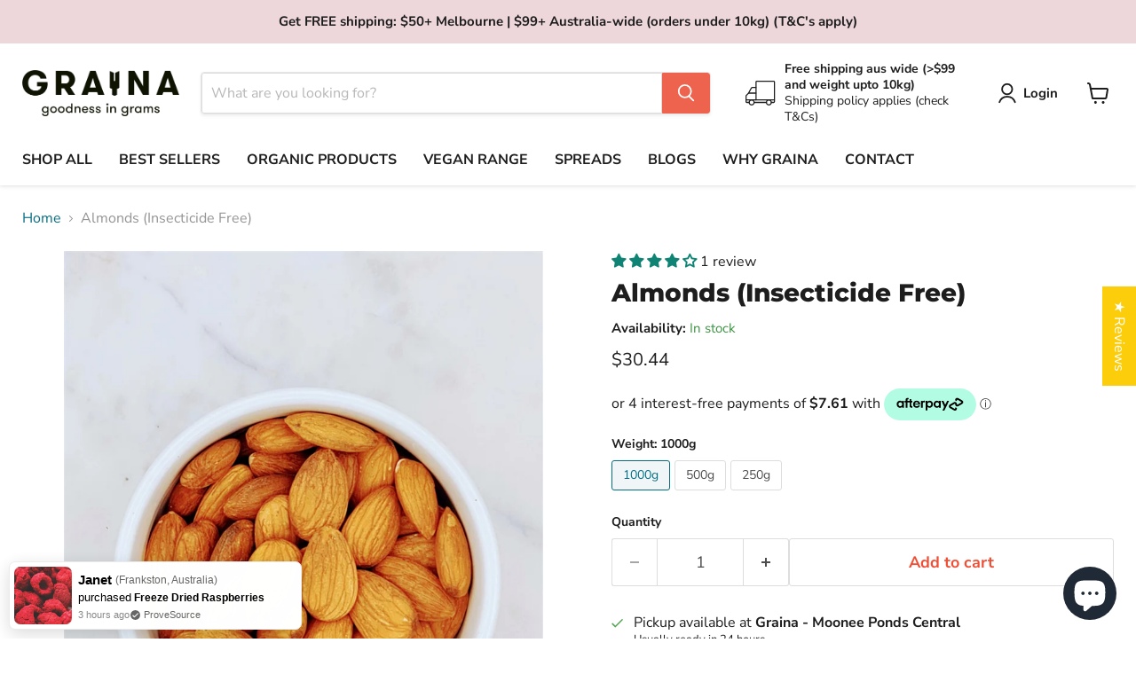

--- FILE ---
content_type: text/html; charset=utf-8
request_url: https://graina.com.au/web-pixels@ae1676cfwd2530674p4253c800m34e853cb/custom/web-pixel-40894643@2/sandbox/modern/products/almonds-insecticide-free
body_size: -116
content:
<!DOCTYPE html>
<html>
  <head>
    <meta charset="utf-8">
    <title>Web Pixels Manager Sandbox</title>
    <script src="https://graina.com.au/cdn/wpm/sae1676cfwd2530674p4253c800m34e853cbm.js"></script>

    <script type="text/javascript">
  (function(shopify) {shopify.extend('WebPixel::Render', function(api) {
var analytics=api.analytics,browser=api.browser,init=api.init;
/* BEGIN: GSF App Custom Pixels Tracking by Simprosys InfoMedia for any assistance on this code contact support@simprosys.com */ window.gsf_analytics = analytics; window.gsf_init = init; window.gsf_api = api; window.gsf_browser = browser; var gsf_script = document.createElement('script'); gsf_script.src = 'https://storage.googleapis.com/gsf-scripts/custom-pixels/graina.js?shop=graina.myshopify.com&_=1751619462'; gsf_script.async = false; document.head.append(gsf_script); /* END: GSF App Custom Pixels Conversion Tracking by Simprosys InfoMedia */
});})(self.webPixelsManager.createShopifyExtend('40894643', 'custom'));

</script>

  </head>
  <body></body>
</html>


--- FILE ---
content_type: text/html; charset=utf-8
request_url: https://graina.com.au/recommendations/products?_=1765120690510&intent=complementary&limit=5&product_id=6859200266419&section_id=template--19592539111603__main&view=
body_size: 12797
content:
<div id="shopify-section-template--19592539111603__main" class="shopify-section product--section section--canonical">

<script
  type="application/json"
  data-section-type="static-product"
  data-section-id="template--19592539111603__main"
  data-section-data
>
  {
    "settings": {
      "cart_redirection": false,
      "money_format": "${{amount}}",
      "swatches_enable": true,
      "sold_out_options": "selectable",
      "select_first_available_variant": true
    },
    "context": {
      "select_variant": "Please select a variant",
      "product_available": "Add to cart",
      "product_sold_out": "Sold out",
      "product_unavailable": "Unavailable",
      "product_preorder": "Pre-order",
      "request_message_empty": "Quote request"
    },
    "product": {"id":6859200266419,"title":"Almonds (Insecticide Free)","handle":"almonds-insecticide-free","description":"\u003cp data-mce-fragment=\"1\"\u003e\u003cspan data-mce-fragment=\"1\"\u003eGreat as a snack, or to bake in both savoury and sweet dishes, almonds are considered one of the most nutritious nuts. They are rich in healthy fats, vitamins and minerals as well as antioxidants. Not only do they taste delicious and are perfect for that moreish snack, they also boost your health!\u003c\/span\u003e\u003c\/p\u003e\n\u003cp data-mce-fragment=\"1\"\u003e\u003cspan data-mce-fragment=\"1\"\u003eProduct of Australia\u003c\/span\u003e\u003c\/p\u003e\n\u003cdiv class=\"nutr_row\"\u003e\n\u003cdiv class=\"nutr_title\"\u003e\u003cem\u003e\u003cstrong\u003eNutritional Information\u003c\/strong\u003e\u003c\/em\u003e\u003c\/div\u003e\n\u003c\/div\u003e\n\u003cdiv class=\"nutr_row\"\u003e\n\u003cdiv class=\"nutr_title\"\u003e\u003cem\u003e\u003cstrong\u003eAv. Per 100g\u003c\/strong\u003e\u003c\/em\u003e\u003c\/div\u003e\n\u003c\/div\u003e\n\u003ctable\u003e\n\u003ctbody\u003e\n\u003ctr\u003e\n\u003ctd style=\"width: 125.525px;\" data-mce-style=\"width: 125.525px;\"\u003eEnergy (kj)\u003c\/td\u003e\n\u003ctd style=\"width: 167.875px;\" data-mce-style=\"width: 167.875px;\"\u003e2508\u003c\/td\u003e\n\u003c\/tr\u003e\n\u003ctr\u003e\n\u003ctd style=\"width: 125.525px;\" data-mce-style=\"width: 125.525px;\"\u003eProtein (g)\u003c\/td\u003e\n\u003ctd style=\"width: 167.875px;\" data-mce-style=\"width: 167.875px;\"\u003e20\u003c\/td\u003e\n\u003c\/tr\u003e\n\u003ctr\u003e\n\u003ctd style=\"width: 125.525px;\" data-mce-style=\"width: 125.525px;\"\u003eFat, Total l(g)\u003c\/td\u003e\n\u003ctd style=\"width: 167.875px;\" data-mce-style=\"width: 167.875px;\"\u003e54.7\u003c\/td\u003e\n\u003c\/tr\u003e\n\u003ctr\u003e\n\u003ctd style=\"width: 125.525px;\" data-mce-style=\"width: 125.525px;\"\u003e- Saturated (g)\u003c\/td\u003e\n\u003ctd style=\"width: 167.875px;\" data-mce-style=\"width: 167.875px;\"\u003e3.6\u003c\/td\u003e\n\u003c\/tr\u003e\n\u003ctr\u003e\n\u003ctd style=\"width: 125.525px;\" data-mce-style=\"width: 125.525px;\"\u003eCarbohydrate (g)\u003c\/td\u003e\n\u003ctd style=\"width: 167.875px;\" data-mce-style=\"width: 167.875px;\"\u003e4.8\u003c\/td\u003e\n\u003c\/tr\u003e\n\u003ctr\u003e\n\u003ctd style=\"width: 125.525px;\" data-mce-style=\"width: 125.525px;\"\u003e-sugars (g)\u003c\/td\u003e\n\u003ctd style=\"width: 167.875px;\" data-mce-style=\"width: 167.875px;\"\u003e4.8\u003c\/td\u003e\n\u003c\/tr\u003e\n\u003ctr\u003e\n\u003ctd style=\"width: 125.525px;\" data-mce-style=\"width: 125.525px;\"\u003eSodium (mg)\u003c\/td\u003e\n\u003ctd style=\"width: 167.875px;\" data-mce-style=\"width: 167.875px;\"\u003e5\u003c\/td\u003e\n\u003c\/tr\u003e\n\u003c\/tbody\u003e\n\u003c\/table\u003e\n\u003cp data-mce-fragment=\"1\"\u003e \u003c\/p\u003e","published_at":"2025-06-12T12:11:24+10:00","created_at":"2021-08-20T14:05:49+10:00","vendor":"Graina","type":"","tags":["Gluten free","nuts","Nuts and Seeds","Product of Australia","Sugar Free","vegan"],"price":839,"price_min":839,"price_max":3044,"available":true,"price_varies":true,"compare_at_price":null,"compare_at_price_min":0,"compare_at_price_max":0,"compare_at_price_varies":false,"variants":[{"id":40403178062003,"title":"1000g","option1":"1000g","option2":null,"option3":null,"sku":null,"requires_shipping":true,"taxable":false,"featured_image":null,"available":true,"name":"Almonds (Insecticide Free) - 1000g","public_title":"1000g","options":["1000g"],"price":3044,"weight":1000,"compare_at_price":null,"inventory_management":"shopify","barcode":null,"requires_selling_plan":false,"selling_plan_allocations":[]},{"id":41241690341555,"title":"500g","option1":"500g","option2":null,"option3":null,"sku":null,"requires_shipping":true,"taxable":false,"featured_image":null,"available":true,"name":"Almonds (Insecticide Free) - 500g","public_title":"500g","options":["500g"],"price":1574,"weight":500,"compare_at_price":null,"inventory_management":"shopify","barcode":null,"requires_selling_plan":false,"selling_plan_allocations":[]},{"id":41241690374323,"title":"250g","option1":"250g","option2":null,"option3":null,"sku":null,"requires_shipping":true,"taxable":false,"featured_image":null,"available":true,"name":"Almonds (Insecticide Free) - 250g","public_title":"250g","options":["250g"],"price":839,"weight":250,"compare_at_price":null,"inventory_management":"shopify","barcode":null,"requires_selling_plan":false,"selling_plan_allocations":[]}],"images":["\/\/graina.com.au\/cdn\/shop\/products\/Raw-Almonds_d1f9b59f-8251-49b2-88b5-8f8d69841691.jpg?v=1629432351","\/\/graina.com.au\/cdn\/shop\/files\/Almonds_Insct.Free__label.png?v=1722134452"],"featured_image":"\/\/graina.com.au\/cdn\/shop\/products\/Raw-Almonds_d1f9b59f-8251-49b2-88b5-8f8d69841691.jpg?v=1629432351","options":["Weight"],"media":[{"alt":null,"id":21850948960435,"position":1,"preview_image":{"aspect_ratio":0.75,"height":1280,"width":960,"src":"\/\/graina.com.au\/cdn\/shop\/products\/Raw-Almonds_d1f9b59f-8251-49b2-88b5-8f8d69841691.jpg?v=1629432351"},"aspect_ratio":0.75,"height":1280,"media_type":"image","src":"\/\/graina.com.au\/cdn\/shop\/products\/Raw-Almonds_d1f9b59f-8251-49b2-88b5-8f8d69841691.jpg?v=1629432351","width":960},{"alt":null,"id":28126054908083,"position":2,"preview_image":{"aspect_ratio":0.909,"height":649,"width":590,"src":"\/\/graina.com.au\/cdn\/shop\/files\/Almonds_Insct.Free__label.png?v=1722134452"},"aspect_ratio":0.909,"height":649,"media_type":"image","src":"\/\/graina.com.au\/cdn\/shop\/files\/Almonds_Insct.Free__label.png?v=1722134452","width":590}],"requires_selling_plan":false,"selling_plan_groups":[],"content":"\u003cp data-mce-fragment=\"1\"\u003e\u003cspan data-mce-fragment=\"1\"\u003eGreat as a snack, or to bake in both savoury and sweet dishes, almonds are considered one of the most nutritious nuts. They are rich in healthy fats, vitamins and minerals as well as antioxidants. Not only do they taste delicious and are perfect for that moreish snack, they also boost your health!\u003c\/span\u003e\u003c\/p\u003e\n\u003cp data-mce-fragment=\"1\"\u003e\u003cspan data-mce-fragment=\"1\"\u003eProduct of Australia\u003c\/span\u003e\u003c\/p\u003e\n\u003cdiv class=\"nutr_row\"\u003e\n\u003cdiv class=\"nutr_title\"\u003e\u003cem\u003e\u003cstrong\u003eNutritional Information\u003c\/strong\u003e\u003c\/em\u003e\u003c\/div\u003e\n\u003c\/div\u003e\n\u003cdiv class=\"nutr_row\"\u003e\n\u003cdiv class=\"nutr_title\"\u003e\u003cem\u003e\u003cstrong\u003eAv. Per 100g\u003c\/strong\u003e\u003c\/em\u003e\u003c\/div\u003e\n\u003c\/div\u003e\n\u003ctable\u003e\n\u003ctbody\u003e\n\u003ctr\u003e\n\u003ctd style=\"width: 125.525px;\" data-mce-style=\"width: 125.525px;\"\u003eEnergy (kj)\u003c\/td\u003e\n\u003ctd style=\"width: 167.875px;\" data-mce-style=\"width: 167.875px;\"\u003e2508\u003c\/td\u003e\n\u003c\/tr\u003e\n\u003ctr\u003e\n\u003ctd style=\"width: 125.525px;\" data-mce-style=\"width: 125.525px;\"\u003eProtein (g)\u003c\/td\u003e\n\u003ctd style=\"width: 167.875px;\" data-mce-style=\"width: 167.875px;\"\u003e20\u003c\/td\u003e\n\u003c\/tr\u003e\n\u003ctr\u003e\n\u003ctd style=\"width: 125.525px;\" data-mce-style=\"width: 125.525px;\"\u003eFat, Total l(g)\u003c\/td\u003e\n\u003ctd style=\"width: 167.875px;\" data-mce-style=\"width: 167.875px;\"\u003e54.7\u003c\/td\u003e\n\u003c\/tr\u003e\n\u003ctr\u003e\n\u003ctd style=\"width: 125.525px;\" data-mce-style=\"width: 125.525px;\"\u003e- Saturated (g)\u003c\/td\u003e\n\u003ctd style=\"width: 167.875px;\" data-mce-style=\"width: 167.875px;\"\u003e3.6\u003c\/td\u003e\n\u003c\/tr\u003e\n\u003ctr\u003e\n\u003ctd style=\"width: 125.525px;\" data-mce-style=\"width: 125.525px;\"\u003eCarbohydrate (g)\u003c\/td\u003e\n\u003ctd style=\"width: 167.875px;\" data-mce-style=\"width: 167.875px;\"\u003e4.8\u003c\/td\u003e\n\u003c\/tr\u003e\n\u003ctr\u003e\n\u003ctd style=\"width: 125.525px;\" data-mce-style=\"width: 125.525px;\"\u003e-sugars (g)\u003c\/td\u003e\n\u003ctd style=\"width: 167.875px;\" data-mce-style=\"width: 167.875px;\"\u003e4.8\u003c\/td\u003e\n\u003c\/tr\u003e\n\u003ctr\u003e\n\u003ctd style=\"width: 125.525px;\" data-mce-style=\"width: 125.525px;\"\u003eSodium (mg)\u003c\/td\u003e\n\u003ctd style=\"width: 167.875px;\" data-mce-style=\"width: 167.875px;\"\u003e5\u003c\/td\u003e\n\u003c\/tr\u003e\n\u003c\/tbody\u003e\n\u003c\/table\u003e\n\u003cp data-mce-fragment=\"1\"\u003e \u003c\/p\u003e"},
    "product_recommendation_limit": 5
  }
</script>





  
  
<nav
    class="breadcrumbs-container"
    aria-label="Breadcrumbs"
  >
    <a href="/">Home</a>
    

      <span class="breadcrumbs-delimiter" aria-hidden="true">
      <svg
  aria-hidden="true"
  focusable="false"
  role="presentation"
  xmlns="http://www.w3.org/2000/svg"
  width="8"
  height="5"
  viewBox="0 0 8 5"
>
  <path fill="currentColor" fill-rule="evenodd" d="M1.002.27L.29.982l3.712 3.712L7.714.982 7.002.27l-3 3z"/>
</svg>

    </span>
       <span></span>

    
  </nav>



<section
  class="
    product__container
    product__container--two-columns
  "
  data-product-wrapper
>
  














<article class="product--outer">
  <div class="product-gallery-wrapper">
    

<style-sheet name="vendor.photoswipe.css" remove-duplicate="true" load="async" style="display: none;"><link href="//graina.com.au/cdn/shop/t/33/assets/vendor.photoswipe.css?v=174748066985000064051764580424" rel="preload" as="style" onload="this.rel='stylesheet'">
<script type="module" src="//graina.com.au/cdn/shop/t/33/assets/utility.stylesheet.js?v=115421978848924304161764580424"></script></style-sheet>

<style-sheet name="vendor.photoswipe-default-skin.css" remove-duplicate="true" load="async" style="display: none;"><link href="//graina.com.au/cdn/shop/t/33/assets/vendor.photoswipe-default-skin.css?v=59217090461693802201764580422" rel="preload" as="style" onload="this.rel='stylesheet'">
<script type="module" src="//graina.com.au/cdn/shop/t/33/assets/utility.stylesheet.js?v=115421978848924304161764580424"></script></style-sheet>







<template class="photoswipe-template">
  
  <div
    id="pswp"
    class="pswp"
    tabindex="-1"
    role="dialog"
    aria-hidden="true"
    aria-label="Product zoom dialog"
    data-photoswipe
  >
    
    <div class="pswp__bg"></div>

    
    <div class="pswp__scroll-wrap">
      
      <div class="pswp__container" aria-hidden="true">
        <div class="pswp__item"></div>
        <div class="pswp__item"></div>
        <div class="pswp__item"></div>
      </div>

      
      <div class="pswp__ui pswp__ui--hidden">
        <div class="pswp__top-bar">
          
          
          <button class="pswp__button pswp__button--close" title="Close">
            <span tabindex="-1">
              <svg
                aria-hidden="true"
                focusable="false"
                role="presentation"
                xmlns="http://www.w3.org/2000/svg"
                width="18"
                height="18"
                viewBox="0 0 18 18"
                fill="none"
              >
                <path d="M17 1L1 17" stroke="currentColor" stroke-width="1.75" stroke-linejoin="round"/>
                <path d="M1 1L17 17" stroke="currentColor" stroke-width="1.75" stroke-linejoin="round"/>
              </svg>
            </span>
          </button>
          
          
          

          
          
          
        </div>
        
      </div>
    </div>
    <div class="product-zoom--thumbnails" data-photoswipe-thumbs>
      <button
        class="product-gallery__scroll-button product-gallery__scroll-button--prev"
        data-scroll-prev
        aria-label="Scroll thumbnails previous"
      >
        <svg
          class="icon-chevron-down"
          aria-hidden="true"
          focusable="false"
          role="presentation"
          width="14"
          height="8"
          viewBox="0 0 14 8"
          fill="none"
          xmlns="http://www.w3.org/2000/svg"
        >
          <path class="icon-chevron-down-left" d="M7 6.75L12.5 1.25" stroke="currentColor" stroke-width="1.75" stroke-linecap="square"/>
          <path class="icon-chevron-down-right" d="M7 6.75L1.5 1.25" stroke="currentColor" stroke-width="1.75" stroke-linecap="square"/>
        </svg>
      </button>
      <button
        class="product-gallery__scroll-button product-gallery__scroll-button--next"
        data-scroll-next
        aria-label="Scroll thumbnails next"
      >
        <svg
          class="icon-chevron-down"
          aria-hidden="true"
          focusable="false"
          role="presentation"
          width="14"
          height="8"
          viewBox="0 0 14 8"
          fill="none"
          xmlns="http://www.w3.org/2000/svg"
        >
          <path class="icon-chevron-down-left" d="M7 6.75L12.5 1.25" stroke="currentColor" stroke-width="1.75" stroke-linecap="square"/>
          <path class="icon-chevron-down-right" d="M7 6.75L1.5 1.25" stroke="currentColor" stroke-width="1.75" stroke-linecap="square"/>
        </svg>
      </button>

      <div class="product-zoom--thumb-scroller" data-photoswipe-thumb-scroller></div>
    </div>
  </div>
</template>


<product-gallery
  class="
    product-gallery
    product-gallery--left
    product-gallery--grid
    
  "
  thumbnail-position="left"
  thumbnail-layout="grid"
  image-hover-zoom="separate"
  image-click-to-zoom="always"
  initial-slide="0"
  
  
    carousel
  
>
  
    <div class="swiper product-gallery__viewer" data-swiper-viewer>
      <div class="swiper-wrapper">
        
          <div
            class="swiper-slide"
            data-media-id="21850948960435"
            data-media-type="image"
          >
            <div
              class="
                swiper-slide__inner
                
                  
                    swiper-slide__inner--cursor-pointer--always
                  

                  
                
              "
              
                data-photoswipe-trigger-for="21850948960435"
              
            >
              








<div
  class="
    media
    media--aspect-ratio-set
    
  "
  style="
    --aspect-ratio: 1/1;
    --image-max-width: 960px;
    --image-max-height: 1280px;
  "
>
  
    <button
      class="
        media__lightbox-button
        media__lightbox-button--always
      "
      aria-haspopup="true"
    >
      
        <span
          class="media__lightbox-button-text media__lightbox-button-text--click"
          tabindex="-1"
        >
          




                                                                                                          <svg class="icon-zoom "    aria-hidden="true"    focusable="false"    role="presentation"    xmlns="http://www.w3.org/2000/svg" width="13" height="14" viewBox="0 0 13 14" fill="none">      <path fill-rule="evenodd" clip-rule="evenodd" d="M10.6499 5.36407C10.6499 6.71985 10.1504 7.95819 9.32715 8.90259L12.5762 12.6036L11.4233 13.6685L8.13379 9.92206C7.31836 10.433 6.35596 10.7281 5.3252 10.7281C2.38428 10.7281 0 8.3266 0 5.36407C0 2.40155 2.38428 0 5.3252 0C8.26611 0 10.6499 2.40155 10.6499 5.36407ZM9.29102 5.36407C9.29102 7.57068 7.51514 9.35956 5.32471 9.35956C3.13428 9.35956 1.3584 7.57068 1.3584 5.36407C1.3584 3.15741 3.13428 1.36859 5.32471 1.36859C7.51514 1.36859 9.29102 3.15741 9.29102 5.36407ZM4.9502 3.23438H5.80029V4.93439H7.5V5.78436H5.80029V7.48438H4.9502V5.78436H3.25V4.93439H4.9502V3.23438Z" transform="translate(0 0.015625)" fill="currentColor"/>    </svg>            



Click to expand
</span>
      

      
        <span
          class="media__lightbox-button-text media__lightbox-button-text--tap"
          tabindex="-1"
        >
          




                                                                                                        <svg class="icon-tap "    aria-hidden="true"    focusable="false"    role="presentation"    xmlns="http://www.w3.org/2000/svg" width="17" height="18" fill="none" >      <g clip-path="url(#clip0)">        <path d="M10.5041 5.68411c.3161-.69947.3733-1.48877.1212-2.24947C10.1368 1.96048 8.60378.947266 6.86197.947266c-1.7418 0-3.27478 1.013214-3.76334 2.487374-.25211.7607-.19492 1.55.12117 2.24947" stroke="currentColor" stroke-width="1.18421" stroke-linecap="round" stroke-linejoin="round"/>        <path d="M1.29826 12.9496l.4482-.3869-.00078-.0009-.44742.3878zm2.1109-1.6885l.44817-.387-.00075-.0009-.44742.3879zm2.14476 2.484l-.44817.387c.16167.1872.42273.2542.6546.168.23187-.0863.38567-.3076.38567-.555h-.5921zm2.745-2.9235h-.59211c0 .327.26509.5921.59211.5921v-.5921zm-1.6868 7.3776l-4.86566-5.6365-.896406.7738L5.71571 18.973l.89641-.7738zm-4.86644-5.6374c-.26238-.3027-.22472-.749.09904-1.008l-.73973-.9248c-.84206.6736-.962533 1.8912-.254153 2.7084l.894843-.7756zm.09904-1.008c.33763-.2701.84237-.2218 1.11702.0951l.89484-.7757c-.69611-.8031-1.92341-.90664-2.75159-.2442l.73973.9248zm1.11627.0942l2.14476 2.4841.89634-.7739-2.14476-2.4841-.89634.7739zm3.18503 2.0971V5.10805H4.96181v8.63705h1.18421zm0-8.63705c0-.379.32677-.72639.7804-.72639V3.19745c-1.0624 0-1.96461.83323-1.96461 1.9106h1.18421zm.7804-.72639c.45362 0 .78039.34739.78039.72639h1.18421c0-1.07737-.90221-1.9106-1.9646-1.9106v1.18421zm.78039.72639v5.71355h1.18421V5.10805H7.70681zm.59211 6.30565H11.273v-1.1842H8.29892v1.1842zm2.97408 0c1.717 0 3.0679 1.3312 3.0679 2.9239h1.1842c0-2.2911-1.9264-4.1081-4.2521-4.1081v1.1842zm3.0679 2.9239v4.6098h1.1842v-4.6098h-1.1842z" fill="currentColor"/>      </g>      <defs>        <clipPath id="clip0">          <path fill="#fff" d="M0 0h16.6645v18H0z"/>        </clipPath>      </defs>    </svg>              



Tap to zoom
</span>
      
    </button>
  

  
      <img src="//graina.com.au/cdn/shop/products/Raw-Almonds_d1f9b59f-8251-49b2-88b5-8f8d69841691.jpg?v=1629432351&amp;width=800" alt="Almonds (Insecticide Free)" srcset="//graina.com.au/cdn/shop/products/Raw-Almonds_d1f9b59f-8251-49b2-88b5-8f8d69841691.jpg?v=1629432351&amp;width=352 352w, //graina.com.au/cdn/shop/products/Raw-Almonds_d1f9b59f-8251-49b2-88b5-8f8d69841691.jpg?v=1629432351&amp;width=800 800w" width="800" height="1067" class="media__image photoswipe__image" data-photoswipe-id="21850948960435" data-photoswipe-image="true" data-photoswipe-src="//graina.com.au/cdn/shop/products/Raw-Almonds_d1f9b59f-8251-49b2-88b5-8f8d69841691.jpg?crop=center&amp;height=1280&amp;v=1629432351&amp;width=960" data-photoswipe-width="960" data-photoswipe-height="1280" data-zoom="//graina.com.au/cdn/shop/products/Raw-Almonds_d1f9b59f-8251-49b2-88b5-8f8d69841691.jpg?crop=center&amp;height=1280&amp;v=1629432351&amp;width=960">
    
</div>

            </div>
          </div>
        
          <div
            class="swiper-slide"
            data-media-id="28126054908083"
            data-media-type="image"
          >
            <div
              class="
                swiper-slide__inner
                
                  
                    swiper-slide__inner--cursor-pointer--always
                  

                  
                
              "
              
                data-photoswipe-trigger-for="28126054908083"
              
            >
              








<div
  class="
    media
    media--aspect-ratio-set
    
  "
  style="
    --aspect-ratio: 1/1;
    --image-max-width: 590px;
    --image-max-height: 649px;
  "
>
  
    <button
      class="
        media__lightbox-button
        media__lightbox-button--always
      "
      aria-haspopup="true"
    >
      
        <span
          class="media__lightbox-button-text media__lightbox-button-text--click"
          tabindex="-1"
        >
          




                                                                                                          <svg class="icon-zoom "    aria-hidden="true"    focusable="false"    role="presentation"    xmlns="http://www.w3.org/2000/svg" width="13" height="14" viewBox="0 0 13 14" fill="none">      <path fill-rule="evenodd" clip-rule="evenodd" d="M10.6499 5.36407C10.6499 6.71985 10.1504 7.95819 9.32715 8.90259L12.5762 12.6036L11.4233 13.6685L8.13379 9.92206C7.31836 10.433 6.35596 10.7281 5.3252 10.7281C2.38428 10.7281 0 8.3266 0 5.36407C0 2.40155 2.38428 0 5.3252 0C8.26611 0 10.6499 2.40155 10.6499 5.36407ZM9.29102 5.36407C9.29102 7.57068 7.51514 9.35956 5.32471 9.35956C3.13428 9.35956 1.3584 7.57068 1.3584 5.36407C1.3584 3.15741 3.13428 1.36859 5.32471 1.36859C7.51514 1.36859 9.29102 3.15741 9.29102 5.36407ZM4.9502 3.23438H5.80029V4.93439H7.5V5.78436H5.80029V7.48438H4.9502V5.78436H3.25V4.93439H4.9502V3.23438Z" transform="translate(0 0.015625)" fill="currentColor"/>    </svg>            



Click to expand
</span>
      

      
        <span
          class="media__lightbox-button-text media__lightbox-button-text--tap"
          tabindex="-1"
        >
          




                                                                                                        <svg class="icon-tap "    aria-hidden="true"    focusable="false"    role="presentation"    xmlns="http://www.w3.org/2000/svg" width="17" height="18" fill="none" >      <g clip-path="url(#clip0)">        <path d="M10.5041 5.68411c.3161-.69947.3733-1.48877.1212-2.24947C10.1368 1.96048 8.60378.947266 6.86197.947266c-1.7418 0-3.27478 1.013214-3.76334 2.487374-.25211.7607-.19492 1.55.12117 2.24947" stroke="currentColor" stroke-width="1.18421" stroke-linecap="round" stroke-linejoin="round"/>        <path d="M1.29826 12.9496l.4482-.3869-.00078-.0009-.44742.3878zm2.1109-1.6885l.44817-.387-.00075-.0009-.44742.3879zm2.14476 2.484l-.44817.387c.16167.1872.42273.2542.6546.168.23187-.0863.38567-.3076.38567-.555h-.5921zm2.745-2.9235h-.59211c0 .327.26509.5921.59211.5921v-.5921zm-1.6868 7.3776l-4.86566-5.6365-.896406.7738L5.71571 18.973l.89641-.7738zm-4.86644-5.6374c-.26238-.3027-.22472-.749.09904-1.008l-.73973-.9248c-.84206.6736-.962533 1.8912-.254153 2.7084l.894843-.7756zm.09904-1.008c.33763-.2701.84237-.2218 1.11702.0951l.89484-.7757c-.69611-.8031-1.92341-.90664-2.75159-.2442l.73973.9248zm1.11627.0942l2.14476 2.4841.89634-.7739-2.14476-2.4841-.89634.7739zm3.18503 2.0971V5.10805H4.96181v8.63705h1.18421zm0-8.63705c0-.379.32677-.72639.7804-.72639V3.19745c-1.0624 0-1.96461.83323-1.96461 1.9106h1.18421zm.7804-.72639c.45362 0 .78039.34739.78039.72639h1.18421c0-1.07737-.90221-1.9106-1.9646-1.9106v1.18421zm.78039.72639v5.71355h1.18421V5.10805H7.70681zm.59211 6.30565H11.273v-1.1842H8.29892v1.1842zm2.97408 0c1.717 0 3.0679 1.3312 3.0679 2.9239h1.1842c0-2.2911-1.9264-4.1081-4.2521-4.1081v1.1842zm3.0679 2.9239v4.6098h1.1842v-4.6098h-1.1842z" fill="currentColor"/>      </g>      <defs>        <clipPath id="clip0">          <path fill="#fff" d="M0 0h16.6645v18H0z"/>        </clipPath>      </defs>    </svg>              



Tap to zoom
</span>
      
    </button>
  

  
      <img src="//graina.com.au/cdn/shop/files/Almonds_Insct.Free__label.png?v=1722134452&amp;width=800" alt="Almonds (Insecticide Free)" srcset="//graina.com.au/cdn/shop/files/Almonds_Insct.Free__label.png?v=1722134452&amp;width=352 352w, //graina.com.au/cdn/shop/files/Almonds_Insct.Free__label.png?v=1722134452&amp;width=800 800w" width="800" height="880" class="media__image photoswipe__image" data-photoswipe-id="28126054908083" data-photoswipe-image="true" data-photoswipe-src="//graina.com.au/cdn/shop/files/Almonds_Insct.Free__label.png?crop=center&amp;height=649&amp;v=1722134452&amp;width=590" data-photoswipe-width="590" data-photoswipe-height="649" data-zoom="//graina.com.au/cdn/shop/files/Almonds_Insct.Free__label.png?crop=center&amp;height=649&amp;v=1722134452&amp;width=590">
    
</div>

            </div>
          </div>
        
      </div>
    </div>

    
      <div class="swiper product-gallery__navigation" data-swiper-navigation>
  <button
    class="product-gallery__scroll-button product-gallery__scroll-button--prev"
    data-swiper-prev
    aria-label="Scroll thumbnails previous"
  >
    <svg
      class="icon-chevron-down"
      aria-hidden="true"
      focusable="false"
      role="presentation"
      width="14"
      height="8"
      viewBox="0 0 14 8"
      fill="none"
      xmlns="http://www.w3.org/2000/svg"
    >
      <path class="icon-chevron-down-left" d="M7 6.75L12.5 1.25" stroke="currentColor" stroke-width="1.75" stroke-linecap="square"/>
      <path class="icon-chevron-down-right" d="M7 6.75L1.5 1.25" stroke="currentColor" stroke-width="1.75" stroke-linecap="square"/>
    </svg>
  </button>

  <div class="swiper-wrapper">
    
      <div class="swiper-slide" data-swiper-thumbnail>
        






<div
  class="
    thumbnail
    thumbnail--aspect-ratio-set
  "
  tabindex="0"
  role="button"
  
    data-photoswipe-thumb
  
  style="--aspect-ratio: 1/1;"
>
  
  <img src="//graina.com.au/cdn/shop/products/Raw-Almonds_d1f9b59f-8251-49b2-88b5-8f8d69841691.jpg?v=1629432351&amp;width=180" alt="" srcset="//graina.com.au/cdn/shop/products/Raw-Almonds_d1f9b59f-8251-49b2-88b5-8f8d69841691.jpg?v=1629432351&amp;width=180 180w" width="180" height="240" loading="lazy" class="thumbnail__image">
</div>

      </div>
    
      <div class="swiper-slide" data-swiper-thumbnail>
        






<div
  class="
    thumbnail
    thumbnail--aspect-ratio-set
  "
  tabindex="0"
  role="button"
  
    data-photoswipe-thumb
  
  style="--aspect-ratio: 1/1;"
>
  
  <img src="//graina.com.au/cdn/shop/files/Almonds_Insct.Free__label.png?v=1722134452&amp;width=180" alt="" srcset="//graina.com.au/cdn/shop/files/Almonds_Insct.Free__label.png?v=1722134452&amp;width=180 180w" width="180" height="198" loading="lazy" class="thumbnail__image">
</div>

      </div>
    
  </div>

  <button
    class="product-gallery__scroll-button product-gallery__scroll-button--next"
    data-swiper-next
    aria-label="Scroll thumbnails next"
  >
    <svg
      class="icon-chevron-down"
      aria-hidden="true"
      focusable="false"
      role="presentation"
      width="14"
      height="8"
      viewBox="0 0 14 8"
      fill="none"
      xmlns="http://www.w3.org/2000/svg"
    >
      <path class="icon-chevron-down-left" d="M7 6.75L12.5 1.25" stroke="currentColor" stroke-width="1.75" stroke-linecap="square"/>
      <path class="icon-chevron-down-right" d="M7 6.75L1.5 1.25" stroke="currentColor" stroke-width="1.75" stroke-linecap="square"/>
    </svg>
  </button>
</div>

    
  

  <div class="product-gallery__zoom-container" data-zoom-container></div>
</product-gallery>

<script type="module">
  import 'product.gallery';
</script>

  </div>

  <div class="product-main">
    <div class="product-details" data-product-details>
      
        <div
          class="
            product-block
            product-block--@app
            product-block--first
            
          "
          
        >
          
              <div class="product-app">
                <div id="shopify-block-AOGFMLzBRV1RPN3Fxd__5a119aee-7729-4635-be77-c6a1a120b4cd" class="shopify-block shopify-app-block">
<div class='jdgm-widget jdgm-preview-badge'
    data-id='6859200266419'
    data-template='manual-installation'>
  <div style='display:none' class='jdgm-prev-badge' data-average-rating='4.00' data-number-of-reviews='1' data-number-of-questions='0'> <span class='jdgm-prev-badge__stars' data-score='4.00' tabindex='0' aria-label='4.00 stars' role='button'> <span class='jdgm-star jdgm--on'></span><span class='jdgm-star jdgm--on'></span><span class='jdgm-star jdgm--on'></span><span class='jdgm-star jdgm--on'></span><span class='jdgm-star jdgm--off'></span> </span> <span class='jdgm-prev-badge__text'> 1 review </span> </div>
</div>




</div>
              </div>

            
        </div>
      
        <div
          class="
            product-block
            product-block--title
            
          "
          
        >
          
<h2 class="product-title">Almonds (Insecticide Free)</h2>
        </div>
      
        <div
          class="
            product-block
            product-block--inventory_status
            
          "
          
        >
          
              
                

                







<div class="product-stock-level-wrapper" 
                  data-stock-level
                  data-stock-variant-id="40403178062003"
                  data-stock-variant-selected="true"
                >
  
    <span class="
  product-stock-level
  product-stock-level--continue-selling
  
">
      
        <span class="product-stock-level__availability">
          Availability:
        </span>
      

      <span class="product-stock-level__text">
        
        <div class="product-stock-level__badge-text">
          
  
    In stock
  

        </div>
      </span>
    </span>
  
</div>

              
                

                







<div class="product-stock-level-wrapper" 
                  data-stock-level
                  data-stock-variant-id="41241690341555"
                  data-stock-variant-selected="false"
                >
  
    <span class="
  product-stock-level
  product-stock-level--continue-selling
  
">
      
        <span class="product-stock-level__availability">
          Availability:
        </span>
      

      <span class="product-stock-level__text">
        
        <div class="product-stock-level__badge-text">
          
  
    In stock
  

        </div>
      </span>
    </span>
  
</div>

              
                

                







<div class="product-stock-level-wrapper" 
                  data-stock-level
                  data-stock-variant-id="41241690374323"
                  data-stock-variant-selected="false"
                >
  
    <span class="
  product-stock-level
  product-stock-level--continue-selling
  
">
      
        <span class="product-stock-level__availability">
          Availability:
        </span>
      

      <span class="product-stock-level__text">
        
        <div class="product-stock-level__badge-text">
          
  
    In stock
  

        </div>
      </span>
    </span>
  
</div>

              

            
        </div>
      
        <div
          class="
            product-block
            product-block--price
            
          "
          
        >
          
              <div
                class="product-pricing"
                aria-live="polite"
                data-product-pricing
              >
                



























  
  
  

  <span class="product__badge product__badge--sale"
    data-badge-sales
    style="display: none;"
  >
    <span data-badge-sales-range>
      
        Sale
      
    </span>
    <span data-badge-sales-single style="display: none;">
      
        Sale
      
    </span>
  </span>

                






























<div class="price product__price ">
  
    <div
      class="price__compare-at "
      data-price-compare-container
    >

      
        <span class="money price__original" data-price-original></span>
      
    </div>


    
      
      <div class="price__compare-at--hidden" data-compare-price-range-hidden>
        
          <span class="visually-hidden">Original price</span>
          <span class="money price__compare-at--min" data-price-compare-min>
            $8.39
          </span>
          -
          <span class="visually-hidden">Original price</span>
          <span class="money price__compare-at--max" data-price-compare-max>
            $30.44
          </span>
        
      </div>
      <div class="price__compare-at--hidden" data-compare-price-hidden>
        <span class="visually-hidden">Original price</span>
        <span class="money price__compare-at--single" data-price-compare>
          
        </span>
      </div>
    
  

  <div class="price__current  " data-price-container>

    

    
      
      
      <span class="money" data-price>
        $30.44
      </span>
    
    
  </div>

  
    
    <div class="price__current--hidden" data-current-price-range-hidden>
      
        <span class="money price__current--min" data-price-min>$8.39</span>
        -
        <span class="money price__current--max" data-price-max>$30.44</span>
      
    </div>
    <div class="price__current--hidden" data-current-price-hidden>
      <span class="visually-hidden">Current price</span>
      <span class="money" data-price>
        $30.44
      </span>
    </div>
  

  
    
    
    
    

    <div
      class="
        product__unit-price
        hidden
      "
      data-unit-price
    >
      <span class="product__total-quantity" data-total-quantity></span> | <span class="product__unit-price--amount money" data-unit-price-amount></span> / <span class="product__unit-price--measure" data-unit-price-measure></span>
    </div>
  

  

</div>


                <form data-payment-terms-target style="display: none;"></form>
              </div>

            
        </div>
      
        <div
          class="
            product-block
            product-block--@app
            
          "
          
        >
          
              <div class="product-app">
                <div id="shopify-block-AMXNJSElxc2F1ZnlaW__1e61dac7-51fb-41a3-9f53-6b7513719014" class="shopify-block shopify-app-block">
<!-- BEGIN app snippet: messaging-component -->

<style data-shopify>
  #placement-AMXNJSElxc2F1ZnlaW__1e61dac7-51fb-41a3-9f53-6b7513719014 {
    text-align: inherit;
    
      margin-top: 16px;
    
    
      margin-bottom: 16px;
    
    
  }
  
    @media only screen and (max-width: 749px) {
      #placement-AMXNJSElxc2F1ZnlaW__1e61dac7-51fb-41a3-9f53-6b7513719014 {
        text-align: inherit;
        
          margin-top: 16px;
        
        
          margin-bottom: 16px;
        
      }
    }
  
</style>

<square-placement
    id="placement-AMXNJSElxc2F1ZnlaW__1e61dac7-51fb-41a3-9f53-6b7513719014"
    data-mpid="graina.myshopify.com"
    data-currency="AUD"
    data-consumer-locale="en_AU"
    data-amount="30.44"
    data-size="md"
    data-show-lower-limit="true"
    data-show-upper-limit="true"
    data-show-if-outside-limits="true"
    data-intro-text="or"
    data-show-interest-free="true"
    data-payment-amount-is-bold="true"
    data-show-with="true"
    data-logo-type="badge"
    
      data-badge-theme="black-on-mint"
    
    data-modal-link-style="circled-info-icon"
    data-modal-theme="mint"
    data-platform="shopify-app-blocks"
></square-placement>

<script>

  
  
    if ('PerformanceObserver' in window && 'URL' in window) {
      const thisBlock = document.getElementById("shopify-block-AMXNJSElxc2F1ZnlaW__1e61dac7-51fb-41a3-9f53-6b7513719014");
      const parentSection = thisBlock.closest("section.shopify-section");
      if (parentSection) {
        const productVariants = [{"id":40403178062003,"title":"1000g","option1":"1000g","option2":null,"option3":null,"sku":null,"requires_shipping":true,"taxable":false,"featured_image":null,"available":true,"name":"Almonds (Insecticide Free) - 1000g","public_title":"1000g","options":["1000g"],"price":3044,"weight":1000,"compare_at_price":null,"inventory_management":"shopify","barcode":null,"requires_selling_plan":false,"selling_plan_allocations":[]},{"id":41241690341555,"title":"500g","option1":"500g","option2":null,"option3":null,"sku":null,"requires_shipping":true,"taxable":false,"featured_image":null,"available":true,"name":"Almonds (Insecticide Free) - 500g","public_title":"500g","options":["500g"],"price":1574,"weight":500,"compare_at_price":null,"inventory_management":"shopify","barcode":null,"requires_selling_plan":false,"selling_plan_allocations":[]},{"id":41241690374323,"title":"250g","option1":"250g","option2":null,"option3":null,"sku":null,"requires_shipping":true,"taxable":false,"featured_image":null,"available":true,"name":"Almonds (Insecticide Free) - 250g","public_title":"250g","options":["250g"],"price":839,"weight":250,"compare_at_price":null,"inventory_management":"shopify","barcode":null,"requires_selling_plan":false,"selling_plan_allocations":[]}];
        const sectionId = parentSection.id.replace('shopify-section-', '');

        
        const observer = new PerformanceObserver((list, observer) => {
          list.getEntries().forEach((entry) => {
            const params = new URL(entry.name).searchParams;
            if (params.has('section_id') &&
              params.get('section_id') == sectionId &&
              params.has('variant')
            ) {
              const variantId = params.get('variant');
              const currentProductVariant = productVariants.find((variant) => variant.id == variantId);
              if (currentProductVariant) {
                document.getElementById("placement-AMXNJSElxc2F1ZnlaW__1e61dac7-51fb-41a3-9f53-6b7513719014")
                  .setAttribute('data-amount', currentProductVariant.price / 100);
              }
            }
          });
        });
        observer.observe({ entryTypes: ["resource"] });
      }
    }
  

</script>






<!-- END app snippet -->


</div>
              </div>

            
        </div>
      
        <div
          class="
            product-block
            product-block--form
            
          "
          
        >
          
              <div
                class="product-form--regular"
                data-product-form-regular
              >
                <div data-product-form-area>
                  

                  

                  
                    











<form method="post" action="/cart/add" id="product_form_6859200266419" accept-charset="UTF-8" class="option-style-radio" enctype="multipart/form-data" data-product-form=""><input type="hidden" name="form_type" value="product" /><input type="hidden" name="utf8" value="✓" />
  
  

  
  
<variant-selection
    
    class="variant-selection"
    product-url="/products/almonds-insecticide-free.js"
    variant="40403178062003"
    data-variant-selection
  >
    
      <noscript>
        <style>
          .variant-selection__variants {
            display: block !important;
          }
        </style>
      </noscript>
      <select
        class="variant-selection__variants"
        name="id"
        style="display: none"
        data-variants
      >
        <option
          value="not-selected"
          disabled
          
        >
          Choose a variant
        </option>
        
          <option
            selected
            value="40403178062003"
            
          >
            1000g - $30.44
          </option>
        
          <option
            
            value="41241690341555"
            
          >
            500g - $15.74
          </option>
        
          <option
            
            value="41241690374323"
            
          >
            250g - $8.39
          </option>
        
      </select>
  
      
      
      
      <options-selection
        
        style="display: none;"
        
        
        select-first-available
        data-options-selection
        data-unavailable-text="Unavailable"
      >
        <script>
          (function() {
            const scriptTag = document.scripts[document.scripts.length - 1];
            const parentTag = scriptTag.parentNode;
      
            parentTag.style.display = '';
          })()
        </script>
      
        
          
          
          
      
          
            

<fieldset
  class="
    
      options-selection__radios
    
  "
>
  <legend class="options-selection__option-header">
    <span
      class="options-selection__option-name"
      data-variant-option-name="Weight: &lt;span&gt;1000g&lt;/span&gt;"
      data-variant-option-choose-name="Choose a Weight"
    >
      
        Weight: <span>1000g</span>
      
    </span>
  </legend>

  <div
    class="options-selection__option-values"
    data-variant-option
    data-variant-option-index="0"
    data-variant-option-chosen-value="1000g"
  >
    
      <div
        class="
          options-selection__option-value
          options-selection__option-value--selected
        "
        data-variant-option-value-wrapper
      >
        <label
          class="
            options-selection__option-value-label
          "
        >
          <input
            class="
              options-selection__option-value-input
            "
            type="radio"
            name="Weight"
            value="1000g"
            tabindex="0"
            aria-label="1000g"
            checked
            data-variant-option-value
            data-variant-option-value-index="0"
          >

          <span
            class="
              
                options-selection__option-value-name
              
            "
            tabindex="-1"
            
          >
            
              1000g
            
          </span>
        </label>
      </div>
    
      <div
        class="
          options-selection__option-value
          
        "
        data-variant-option-value-wrapper
      >
        <label
          class="
            options-selection__option-value-label
          "
        >
          <input
            class="
              options-selection__option-value-input
            "
            type="radio"
            name="Weight"
            value="500g"
            tabindex="0"
            aria-label="500g"
            
            data-variant-option-value
            data-variant-option-value-index="0"
          >

          <span
            class="
              
                options-selection__option-value-name
              
            "
            tabindex="-1"
            
          >
            
              500g
            
          </span>
        </label>
      </div>
    
      <div
        class="
          options-selection__option-value
          
        "
        data-variant-option-value-wrapper
      >
        <label
          class="
            options-selection__option-value-label
          "
        >
          <input
            class="
              options-selection__option-value-input
            "
            type="radio"
            name="Weight"
            value="250g"
            tabindex="0"
            aria-label="250g"
            
            data-variant-option-value
            data-variant-option-value-index="0"
          >

          <span
            class="
              
                options-selection__option-value-name
              
            "
            tabindex="-1"
            
          >
            
              250g
            
          </span>
        </label>
      </div>
    
  </div>
</fieldset>
          
        
      </options-selection>
      
  
    
  </variant-selection>
  


  
  
  
  



  <div class="product-form--atc">
    <div class="product-form__action-wrapper">
      



<quantity-selector
  class="quantity-selector"
  data-quantity-selector
>
  <label
    class="quantity-selector__label"
    for="quantity-selector__input-template--19592539111603__main
"
  >Quantity</label>

  <div class="quantity-selector__wrapper">
    <div
      class="
        quantity-selector__button-wrapper
        quantity-selector__button-wrapper--minus
        quantity-selector__button-wrapper--disabled
      "
      data-button-wrapper
      data-button-wrapper-minus
    >
      <button
        class="
          quantity-selector__button
          quantity-selector__button--minus
        "
        type="button"
        name="minus"
        aria-label="Decrease quantity by 1"
        data-quantity-minus
      >
        


                                                                                                                  <svg width="10" height="2" viewBox="0 0 10 2" fill="none">      <rect width="10" height="2" fill="currentColor"/>    </svg>    

      </button>
    </div>

    <input
      class="quantity-selector__input"
      id="quantity-selector__input-template--19592539111603__main
"
      aria-label="Quantity"
      name="quantity"
      type="number"
      min="1"
      step="1"
      value="1"
      data-quantity-input
      data-increment-value="1"
    >

    <div
      class="
        quantity-selector__button-wrapper--plus
        quantity-selector__button-wrapper
      "
      data-button-wrapper
      data-button-wrapper-plus
    >
      <button
        class="
          quantity-selector__button
          quantity-selector__button--plus
        "
        type="button"
        name="plus"
        aria-label="Increase quantity by 1"
        data-quantity-plus
      >
        


                                                                                                                    <svg class="icon-plus "    aria-hidden="true"    focusable="false"    role="presentation"    xmlns="http://www.w3.org/2000/svg" width="10" height="10" viewBox="0 0 10 10" fill="none">      <path fill-rule="evenodd" clip-rule="evenodd" d="M4 6L4 10H6V6H10V4H6V0H4L4 4H0V6H4Z" fill="currentColor"/>    </svg>  

      </button>
    </div>
  </div>
</quantity-selector>


      
      

      <button
        class="
          product-form--atc-button
          
        "
        type="submit"
        
        data-product-atc
        
      >
        <span class="atc-button--text">
          
          
              Add to cart
            
          
        </span>
        <span class="atc-button--icon"><svg
  aria-hidden="true"
  focusable="false"
  role="presentation"
  width="26"
  height="26"
  viewBox="0 0 26 26"
  xmlns="http://www.w3.org/2000/svg"
>
  <g fill-rule="nonzero" fill="currentColor">
    <path d="M13 26C5.82 26 0 20.18 0 13S5.82 0 13 0s13 5.82 13 13-5.82 13-13 13zm0-3.852a9.148 9.148 0 1 0 0-18.296 9.148 9.148 0 0 0 0 18.296z" opacity=".29"/><path d="M13 26c7.18 0 13-5.82 13-13a1.926 1.926 0 0 0-3.852 0A9.148 9.148 0 0 1 13 22.148 1.926 1.926 0 0 0 13 26z"/>
  </g>
</svg></span>
      </button>

      
    </div>
  </div>

  <div data-payment-terms-reference style="display: none;">
    
  </div>

  
    <div class="surface-pick-up" data-surface-pick-up></div>
  
<input type="hidden" name="product-id" value="6859200266419" /><input type="hidden" name="section-id" value="template--19592539111603__main" /></form>
                  
                </div>
              </div>

            
        </div>
      
        <div
          class="
            product-block
            product-block--@app
            
          "
          
        >
          
              <div class="product-app">
                <div id="shopify-block-AeWZROWFLemJaaVNPN__judge_me_reviews_review_snippet_widget_tNrViB" class="shopify-block shopify-app-block"><div
  id='jdgm-review-snippet-wrapper'
  class='jdgm-review-snippet-widget-wrapper'
  data-product-title='Almonds (Insecticide Free)'
  data-id="6859200266419"
>
  <div
    class='jdgm-widget jdgm-review-snippet-widget'
  >
    
    
    
    <i
      class="jdgm-rev-snippet-widget__prev-btn"
      aria-label="Previous reviews"
      style='display: none;'
    >
      <svg xmlns="http://www.w3.org/2000/svg" height="12" viewBox="0 0 8 12" width="8" fill="#000"><path d="M3.09961 6.00005L6.99961 9.90005C7.18294 10.0834 7.27461 10.3167 7.27461 10.6C7.27461 10.8834 7.18294 11.1167 6.99961 11.3C6.81628 11.4834 6.58294 11.575 6.29961 11.575C6.01628 11.575 5.78294 11.4834 5.59961 11.3L0.999609 6.70005C0.899609 6.60005 0.828776 6.49172 0.787109 6.37505C0.745443 6.25838 0.724609 6.13338 0.724609 6.00005C0.724609 5.86672 0.745443 5.74172 0.787109 5.62505C0.828776 5.50838 0.899609 5.40005 0.999609 5.30005L5.59961 0.700049C5.78294 0.516715 6.01628 0.425049 6.29961 0.425049C6.58294 0.425049 6.81628 0.516715 6.99961 0.700049C7.18294 0.883382 7.27461 1.11672 7.27461 1.40005C7.27461 1.68338 7.18294 1.91672 6.99961 2.10005L3.09961 6.00005Z"/></svg>
    </i>

    <i 
      class="jdgm-rev-snippet-widget__next-btn"
      aria-label="Next reviews"
      style='display: none;'
    >
      <svg xmlns="http://www.w3.org/2000/svg" height="12" viewBox="0 0 8 12" width="8" fill="#000"><path d="M4.89961 6.00005L0.999609 2.10005C0.816276 1.91672 0.724609 1.68338 0.724609 1.40005C0.724609 1.11672 0.816276 0.883382 0.999609 0.700049C1.18294 0.516715 1.41628 0.425049 1.69961 0.425049C1.98294 0.425049 2.21628 0.516715 2.39961 0.700049L6.99961 5.30005C7.09961 5.40005 7.17044 5.50838 7.21211 5.62505C7.25378 5.74172 7.27461 5.86672 7.27461 6.00005C7.27461 6.13338 7.25378 6.25838 7.21211 6.37505C7.17044 6.49172 7.09961 6.60005 6.99961 6.70005L2.39961 11.3C2.21628 11.4834 1.98294 11.575 1.69961 11.575C1.41628 11.575 1.18294 11.4834 0.999609 11.3C0.816276 11.1167 0.724609 10.8834 0.724609 10.6C0.724609 10.3167 0.816276 10.0834 0.999609 9.90005L4.89961 6.00005Z"/></svg>
    </i>

    <div style="overflow: hidden;">
      <div class='jdgm-rev-snippet-widget__cards-container'></div>
    </div>
  </div>
</div>


</div>
              </div>

            
        </div>
      
        <div
          class="
            product-block
            product-block--description
            
          "
          
        >
          
              
                <div class="product-description rte" data-product-description>
                  <p data-mce-fragment="1"><span data-mce-fragment="1">Great as a snack, or to bake in both savoury and sweet dishes, almonds are considered one of the most nutritious nuts. They are rich in healthy fats, vitamins and minerals as well as antioxidants. Not only do they taste delicious and are perfect for that moreish snack, they also boost your health!</span></p>
<p data-mce-fragment="1"><span data-mce-fragment="1">Product of Australia</span></p>
<div class="nutr_row">
<div class="nutr_title"><em><strong>Nutritional Information</strong></em></div>
</div>
<div class="nutr_row">
<div class="nutr_title"><em><strong>Av. Per 100g</strong></em></div>
</div>
<table>
<tbody>
<tr>
<td style="width: 125.525px;" data-mce-style="width: 125.525px;">Energy (kj)</td>
<td style="width: 167.875px;" data-mce-style="width: 167.875px;">2508</td>
</tr>
<tr>
<td style="width: 125.525px;" data-mce-style="width: 125.525px;">Protein (g)</td>
<td style="width: 167.875px;" data-mce-style="width: 167.875px;">20</td>
</tr>
<tr>
<td style="width: 125.525px;" data-mce-style="width: 125.525px;">Fat, Total l(g)</td>
<td style="width: 167.875px;" data-mce-style="width: 167.875px;">54.7</td>
</tr>
<tr>
<td style="width: 125.525px;" data-mce-style="width: 125.525px;">- Saturated (g)</td>
<td style="width: 167.875px;" data-mce-style="width: 167.875px;">3.6</td>
</tr>
<tr>
<td style="width: 125.525px;" data-mce-style="width: 125.525px;">Carbohydrate (g)</td>
<td style="width: 167.875px;" data-mce-style="width: 167.875px;">4.8</td>
</tr>
<tr>
<td style="width: 125.525px;" data-mce-style="width: 125.525px;">-sugars (g)</td>
<td style="width: 167.875px;" data-mce-style="width: 167.875px;">4.8</td>
</tr>
<tr>
<td style="width: 125.525px;" data-mce-style="width: 125.525px;">Sodium (mg)</td>
<td style="width: 167.875px;" data-mce-style="width: 167.875px;">5</td>
</tr>
</tbody>
</table>
<p data-mce-fragment="1"> </p>
                </div>
              

            
        </div>
      
        <div
          class="
            product-block
            product-block--share
            
          "
          
        >
          
              <div class="product-share">
                    <aside class="share-buttons" aria-label="Share this:">  <span class="share-buttons--title">    Share this:  </span>  <div class="share-buttons--list">    <a      class="share-buttons--button share-buttons--facebook"      target="_blank"      href="//www.facebook.com/sharer.php?u=https://graina.com.au/products/almonds-insecticide-free"><svg width="28" height="28" viewBox="0 0 28 28" fill="none" xmlns="http://www.w3.org/2000/svg">      <path fill-rule="evenodd" clip-rule="evenodd" d="M13.591 6.00441C11.5868 6.11515 9.75158 6.92966 8.34448 8.333C7.44444 9.23064 6.78641 10.2982 6.39238 11.5002C6.01229 12.6596 5.90552 13.9193 6.08439 15.1343C6.18456 15.8146 6.36736 16.4631 6.63981 17.1046C6.71166 17.2738 6.89438 17.6476 6.98704 17.815C7.22995 18.2538 7.52906 18.6904 7.84853 19.0725C8.16302 19.4486 8.56717 19.8479 8.94482 20.1556C9.6776 20.7526 10.5183 21.2186 11.4085 21.5211C11.8412 21.6681 12.259 21.7723 12.7342 21.8517L12.751 21.8545V19.0664V16.2783H11.7348H10.7186V15.1231V13.9678H11.7344H12.7503L12.7531 12.9265C12.756 11.8203 12.7553 11.845 12.7927 11.5862C12.9306 10.6339 13.3874 9.91646 14.1198 9.50212C14.4564 9.31168 14.8782 9.18341 15.331 9.13374C15.791 9.0833 16.55 9.12126 17.351 9.23478C17.4659 9.25105 17.5612 9.26437 17.5629 9.26437C17.5646 9.26437 17.566 9.70662 17.566 10.2472V11.2299L16.9679 11.233C16.3284 11.2363 16.299 11.2379 16.1298 11.2771C15.6926 11.3785 15.4015 11.6608 15.2983 12.0834C15.2566 12.2542 15.256 12.2685 15.256 13.1531V13.9678H16.3622C17.3606 13.9678 17.4685 13.9689 17.4685 13.9795C17.4685 13.9921 17.1263 16.2236 17.1191 16.2578L17.1148 16.2783H16.1854H15.256V19.0647V21.8511L15.2954 21.8459C15.4396 21.8271 15.8337 21.7432 16.0548 21.6844C16.5933 21.5411 17.079 21.3576 17.581 21.1076C19.3154 20.2441 20.6895 18.7615 21.4192 16.9663C21.7498 16.153 21.936 15.3195 21.9915 14.4052C22.0028 14.2197 22.0028 13.7268 21.9916 13.5415C21.9403 12.6947 21.7817 11.9389 21.4942 11.1712C20.8665 9.49533 19.6589 8.05123 18.1135 7.12853C17.7376 6.90413 17.2813 6.68103 16.8985 6.53456C16.1262 6.23908 15.3815 6.07432 14.5323 6.01114C14.3897 6.00053 13.7447 5.99591 13.591 6.00441Z" fill="currentColor"/>    </svg><span class="visually-hidden">Share on Facebook</span>    </a>    <a      class="        share-buttons--button        share-buttons--x      "      target="_blank"      href="//x.com/intent/tweet?url=https://graina.com.au/products/almonds-insecticide-free"><svg width="28" height="28" viewBox="0 0 28 28" fill="none" xmlns="http://www.w3.org/2000/svg">      <g stroke="none" stroke-width="1" fill="none" fill-rule="evenodd">        <g transform="translate(6.000000, 6.000000)" fill="#000000" fill-rule="nonzero">          <path d="M9.52217333,6.77490806 L15.4785333,0 L14.0670667,0 L8.89516,5.88255747 L4.76437333,0 L0,0 L6.24656,8.89546874 L0,16 L1.41154667,16 L6.87321333,9.78781934 L11.2356267,16 L16,16 L9.52182667,6.77490806 L9.52217333,6.77490806 Z M7.58886667,8.97383987 L6.95596,8.08805173 L1.92014667,1.03974363 L4.0882,1.03974363 L8.15216,6.72795323 L8.78506667,7.61374137 L14.0677333,15.0075426 L11.89968,15.0075426 L7.58886667,8.97417908 L7.58886667,8.97383987 Z" fill="currentColor"></path>        </g>      </g>    </svg><span class="visually-hidden">Share on X</span>    </a>    <a      class="share-buttons--button share-buttons--linkedin"      target="_blank"      href="//www.linkedin.com/shareArticle?mini=true&url=https://graina.com.au/products/almonds-insecticide-free&title=Almonds%20(Insecticide%20Free)"><svg width="28" height="28" viewBox="0 0 28 28" fill="none" xmlns="http://www.w3.org/2000/svg">      <path d="M14.96 12.4356C15.4151 11.7244 16.2293 10.7307 18.0516 10.7307C20.3076 10.7307 22 12.2044 22 15.3742V21.2889H18.5707V15.7778C18.5707 14.3911 18.0747 13.4436 16.8338 13.4436C15.8862 13.4436 15.3227 14.0818 15.0738 14.6987C14.9856 14.968 14.9471 15.2511 14.96 15.5342V21.2889H11.5289C11.5289 21.2889 11.5751 11.9413 11.5289 10.9778H14.96V12.4356ZM7.94133 6C6.768 6 6 6.76978 6 7.77778C6 8.78578 6.74489 9.55556 7.89511 9.55556H7.91822C9.11467 9.55556 9.85956 8.76267 9.85956 7.77778C9.85956 6.79289 9.11467 6 7.94133 6ZM6.20444 21.2889H9.63378V10.9778H6.20444V21.2889Z" fill="currentColor"/>    </svg><span class="visually-hidden">Share on LinkedIn</span>    </a>          <a        class="share-buttons--button share-buttons--pinterest"        target="_blank"        href="//pinterest.com/pin/create/button/?url=https://graina.com.au/products/almonds-insecticide-free&amp;media=//graina.com.au/cdn/shop/products/Raw-Almonds_d1f9b59f-8251-49b2-88b5-8f8d69841691_1024x.jpg?v=1629432351&amp;description=Almonds%20(Insecticide%20Free)"><svg width="28" height="28" viewBox="0 0 28 28" fill="none" xmlns="http://www.w3.org/2000/svg">      <path d="M13.9997 6.01021C16.1242 6.01973 18.1595 6.86492 19.6658 8.36307C20.9047 9.6169 21.6999 11.2412 21.9305 12.9887C22.1611 14.7362 21.8143 16.5112 20.9431 18.0434C20.2428 19.2642 19.2311 20.2773 18.0112 20.9792C16.7914 21.681 15.4071 22.0466 13.9997 22.0385C13.2304 22.0438 12.4641 21.9404 11.7237 21.7312C12.127 21.0781 12.3959 20.4923 12.54 20.0025L13.1066 17.8033C13.2411 18.0722 13.5003 18.3027 13.8749 18.5044C14.259 18.6965 14.6432 18.8021 15.0657 18.8021C15.9012 18.8021 16.6503 18.562 17.3129 18.0818C17.9941 17.577 18.5252 16.8965 18.8495 16.1131C19.2205 15.2222 19.4036 14.2642 19.3873 13.2993C19.3873 12.0508 18.9071 10.9848 17.9564 10.0725C17.4691 9.61366 16.8957 9.25603 16.2693 9.0203C15.6429 8.78457 14.9759 8.67543 14.307 8.6992C13.4139 8.6992 12.5784 8.85285 11.8293 9.16017C10.8999 9.51337 10.0962 10.1345 9.52005 10.9449C8.94391 11.7552 8.62125 12.7183 8.59295 13.7122C8.59295 14.4325 8.7274 15.0663 9.0059 15.6137C9.2748 16.1515 9.67815 16.5357 10.2255 16.7662C10.3216 16.8046 10.408 16.8046 10.4752 16.7662C10.5425 16.7373 10.5905 16.6701 10.6193 16.5741L10.7922 15.921C10.8402 15.777 10.8114 15.6329 10.6865 15.4889C10.312 15.0555 10.1163 14.4959 10.1391 13.9235C10.1307 13.4044 10.2287 12.889 10.427 12.4092C10.6254 11.9294 10.9198 11.4953 11.2923 11.1336C11.6648 10.7719 12.1074 10.4903 12.5929 10.3061C13.0783 10.122 13.5963 10.0392 14.115 10.0629C15.1618 10.0629 15.9781 10.351 16.5543 10.9176C17.1401 11.4938 17.4378 12.2333 17.4378 13.1456C17.4378 13.9139 17.3321 14.6246 17.1209 15.268C16.9511 15.8502 16.645 16.3836 16.2277 16.8238C15.8436 17.2079 15.3922 17.4 14.8833 17.4C14.4703 17.4 14.1342 17.2559 13.8653 16.9486C13.606 16.6413 13.5196 16.2764 13.6156 15.8634C13.7622 15.3501 13.9127 14.8379 14.067 14.3269L14.2398 13.6258C14.2974 13.3761 14.3262 13.1744 14.3262 13.0016C14.3262 12.6558 14.2302 12.3677 14.0574 12.1469C13.8653 11.926 13.606 11.8107 13.2603 11.8107C12.8281 11.8107 12.4632 12.0028 12.1751 12.4062C11.887 12.7999 11.7333 13.2993 11.7333 13.9043C11.7381 14.2788 11.7963 14.6507 11.9062 15.0087L11.9638 15.1528C11.3876 17.6305 11.0514 19.0902 10.9266 19.5128C10.8114 20.041 10.7729 20.6652 10.8018 21.3758C9.37761 20.7455 8.16639 19.7163 7.31433 18.4127C6.46226 17.109 6.00578 15.5866 6 14.0291C6 11.8203 6.77788 9.91884 8.34326 8.36307C9.07486 7.60398 9.95418 7.00276 10.927 6.59645C11.8998 6.19014 12.9455 5.98736 13.9997 6.00061V6.01021Z" fill="currentColor"/>    </svg><span class="visually-hidden">Pin on Pinterest</span>      </a>      </div></aside>
              </div>

            
        </div>
      
        <div
          class="
            product-block
            product-block--collapsible-tab
            
          "
          
        >
          
              
                <details class="collapsible-tab">
                  <summary class="collapsible-tab__heading">
                    <span>Shipping Information</span>
                    <svg
  aria-hidden="true"
  focusable="false"
  role="presentation"
  width="8"
  height="6"
  viewBox="0 0 8 6"
  fill="none"
  xmlns="http://www.w3.org/2000/svg"
  class="icon-chevron-down"
>
<path class="icon-chevron-down-left" d="M4 4.5L7 1.5" stroke="currentColor" stroke-width="1.25" stroke-linecap="square"/>
<path class="icon-chevron-down-right" d="M4 4.5L1 1.5" stroke="currentColor" stroke-width="1.25" stroke-linecap="square"/>
</svg>

                  </summary>

                  
                    <div class="collapsible-tab__text">
                      <p>Our on-line store is open 24/7 and we ship Monday <br/>through Friday, excluding some holidays. Orders received for products <br/>without shipping restrictions on its product page will ship the same <br/>business day when received before 12:00 p.m. PST. Orders in high demand <br/>will have an estimated production time listed on its product page and <br/>will ship according to the date listed.</p>
                    </div>
                  
                </details>
              

            
        </div>
      
        <div
          class="
            product-block
            product-block--collapsible-tab
            
          "
          
        >
          
              
                <details class="collapsible-tab">
                  <summary class="collapsible-tab__heading">
                    <span>About Us</span>
                    <svg
  aria-hidden="true"
  focusable="false"
  role="presentation"
  width="8"
  height="6"
  viewBox="0 0 8 6"
  fill="none"
  xmlns="http://www.w3.org/2000/svg"
  class="icon-chevron-down"
>
<path class="icon-chevron-down-left" d="M4 4.5L7 1.5" stroke="currentColor" stroke-width="1.25" stroke-linecap="square"/>
<path class="icon-chevron-down-right" d="M4 4.5L1 1.5" stroke="currentColor" stroke-width="1.25" stroke-linecap="square"/>
</svg>

                  </summary>

                  
                    <div class="collapsible-tab__text">
                      <p>Graina is a bulk food business with a simple aim to "Make Sustainable<br/> Living Easy". It is founded by two immigrants who now call Australia <br/>their home. </p><p>Households currently contribute ~1.2MT of plastic to landfill and <br/>only 9% is recycled. Our aim is to reduce households single use plastic <br/>waste and consequent environmental impacts.  We do this by providing <br/>customers a safe, sustainable way of buying daily use food items <br/>that they love to eat. Providing quality products at a competitive <br/>pricing along with great service is what makes us apart from other <br/>similar businesses.</p>
                    </div>
                  
                </details>
              

            
        </div>
      
        <div
          class="
            product-block
            product-block--complementary_products
            
          "
          
        >
          
              






<div
  class="
    complementary-products
    complementary-products--emphasized
  "
  
  data-complementary-products
  data-html
>

</div>


            
        </div>
      
        <div
          class="
            product-block
            product-block--@app
            
          "
          
        >
          
              <div class="product-app">
                <div id="shopify-block-AUkVXS1ZOOFVYV0hZK__judge_me_reviews_medals_pmaFQt" class="shopify-block shopify-app-block"><div class="jdgm-medals-wrapper jdgm-hidden jdgm-widget"> <style type="text/css"></style> <div class="jdgm-verified-wrapper"> <div class="jdgm-rating"> <span class="jdgm-rating__stars" data-score="4.58"></span> <span class="jdgm-rating__count" data-value="324"></span> </div> <div class="jdgm-verified-by"> <span class="jdgm-verified-by__text"></span> <span class="jdgm-verified-by__image"></span> </div> </div> <div class="jdgm-medals" data-link="https://app.judge.me/reviews/stores/graina.com.au"> <div class="jdgm-medals__container"> <div class="jdgm-medal-wrapper" title="Platinum Transparent Shop. Published at least 99% of verified reviews received in total"> <a class="jdgm-medal jdgm--loading" data-value="" data-type="tran" data-tier="platinum"> <div class="jdgm-medal__image" data-url="tran/platinum.svg" data-alt="Judge.me Platinum Transparent Shop medal"></div> </a> </div> <div class="jdgm-medal-wrapper" title="Gold Authentic Shop. At least 95% of published reviews are verified reviews"> <a class="jdgm-medal jdgm--loading" data-value="" data-type="auth" data-tier="gold"> <div class="jdgm-medal__image" data-url="auth/gold.svg" data-alt="Judge.me Gold Authentic Shop medal"></div> </a> </div> <div class="jdgm-medal-wrapper" title="Gold Verified Reviews Shop. Obtained at least 100 reviews submitted by genuine customers with proof of purchase history"> <a class="jdgm-medal jdgm--loading" data-value="324" data-type="ver_rev" data-tier="gold"> <div class="jdgm-medal__image" data-url="ver_rev/gold.svg" data-alt="Judge.me Gold Verified Reviews Shop medal"></div> <div class="jdgm-medal__value ">324</div> </a> </div> <div class="jdgm-medal-wrapper" title="Bronze Monthly Record Shop. Achieved an all-time record of 17 published verified reviews within one calendar month."> <a class="jdgm-medal jdgm--loading" data-value="17" data-type="mon_rec" data-tier="bronze"> <div class="jdgm-medal__image" data-url="mon_rec/bronze_hollow.svg" data-alt="Judge.me Bronze Monthly Record Shop medal"></div> <div class="jdgm-medal__value ">17</div> </a> </div> <div class="jdgm-medal-wrapper" title="Top 10% Shops. Top 10% shops that obtained and published the most verified reviews of all time"> <a class="jdgm-medal jdgm--loading" data-value="" data-type="tops" data-tier="10-percent"> <div class="jdgm-medal__image" data-url="tops/10-percent.svg" data-alt="Judge.me Top 10% Shops medal"></div> </a> </div> <div class="jdgm-medal-wrapper" title="Top 10% Trending Shops. Top 10% trending shops that obtained and published the most verified reviews in the last 30 days"> <a class="jdgm-medal jdgm--loading" data-value="" data-type="tops_trend" data-tier="10-percent"> <div class="jdgm-medal__image" data-url="tops_trend/10-percent.svg" data-alt="Judge.me Top 10% Trending Shops medal"></div> </a> </div> </div> </div> </div>


</div>
              </div>

            
        </div>
      

      
    </div>
  </div>

  
</article>





</section>

</div>

--- FILE ---
content_type: text/css
request_url: https://graina.com.au/cdn/shop/t/33/compiled_assets/styles.css?1220
body_size: 18389
content:
.media{--size-2: .5rem;--size-3-5: .875rem;--text-size-sm: var(--size-3-5);position:relative;aspect-ratio:var(--aspect-ratio)}.media:has(.media__image){display:flex;align-items:center;justify-content:center}.media .drift-zoom-pane img{width:calc(var(--zoom-width) * 3px)!important;height:calc(var(--zoom-height) * 3px)!important}.media__image{max-width:var(--image-max-width);max-height:var(--image-max-height)}.media__image,.media__video{display:block;width:100%;height:100%;max-height:100vh;object-fit:scale-down}.media--image-crop :is(.media__image,.media__video){object-fit:cover}.media:not(.media--image-crop) :is(.media__image,.media__video){object-position:initial!important}.media__model{width:100%;min-height:33vh}.media--aspect-ratio-set .media__model{height:100%}.media__lightbox-button{position:absolute;right:0;bottom:0;z-index:501;padding:6px 10px 6px 9px;margin:0 var(--size-3) var(--size-3) 0;font-size:var(--text-size-sm);font-weight:400;color:var(--color-text);cursor:pointer;background:var(--color-background-alpha-90);border:0;border-radius:3px;box-shadow:0 0 0 1px var(--color-border-soft)}@media (width >= 720px){.media__lightbox-button.media__lightbox-button--mobile{display:none}}@media (width < 720px){.media__lightbox-button.media__lightbox-button--desktop{display:none}}.media__lightbox-button-text{display:flex;gap:5px;align-items:center;outline:none}.media__lightbox-button-text--click{display:none}@media (width >= 720px){.media__lightbox-button-text--click{display:flex}}.media__lightbox-button-text--tap{display:flex}@media (width >= 720px){.media__lightbox-button-text--tap{display:none}}@media (pointer: coarse){.media__lightbox-button:not(.media__lightbox-button--desktop) .media__lightbox-button-text--click{display:none}.media__lightbox-button:not(.media__lightbox-button--desktop) .media__lightbox-button-text--tap{display:flex}}:is(.drift-zoom-pane.drift-open,.drift-zoom-pane.drift-closing) img{height:auto!important}.thumbnail{position:relative;display:inline-block;height:64px;aspect-ratio:var(--aspect-ratio, initial);padding:2px;margin:3px;vertical-align:middle;border-radius:2px;box-shadow:0 0 2px transparent}.thumbnail:focus{outline:none;box-shadow:0 0 0 1.5px var(--color-border-soft)}.thumbnail[role=button]{cursor:pointer}@media (width >= 720px){.product-gallery--left .thumbnail{height:auto}}.thumbnail--active,.swiper-slide-thumb-active .thumbnail{box-shadow:0 0 0 1.5px var(--color-input-border-morph-12)}:is(.thumbnail--active,.swiper-slide-thumb-active .thumbnail):focus{box-shadow:0 0 0 1.5px var(--color-input-border-morph-12),0 0 0 5px var(--color-border-softer, rgb(0 0 0 / 10%))}.thumbnail__icon{position:absolute;top:var(--size-1-5);right:var(--size-1-5);z-index:1;width:var(--size-5);height:var(--size-5);color:var(--color-headings);pointer-events:none;background:var(--color-background);box-shadow:0 0 0 1px var(--color-box-shadow-shadow-headings)}.thumbnail__image{display:block;width:100%;height:100%;object-fit:cover}.thumbnail:not(.thumbnail--aspect-ratio-set) .thumbnail__image{object-fit:contain;object-position:center!important}product-gallery{--left-aligned-thumbnail-width: 64px;--thumbnails-height: 550px;position:relative;box-sizing:border-box;display:flex;flex-wrap:wrap;gap:var(--size-2)}@media (width >= 720px){product-gallery{gap:var(--size-4)}}product-gallery>*{box-sizing:border-box}.swiper-slide__inner--cursor-pointer--always{cursor:pointer}@media (width <= 720px){.swiper-slide__inner--cursor-pointer--mobile{cursor:pointer}}@media (width > 720px){.swiper-slide__inner--cursor-pointer--desktop{cursor:pointer}}.swiper-slide__inner--cursor-crosshair{cursor:crosshair}.product-gallery__navigation .swiper-slide{width:auto}.product-gallery__viewer:not(.swiper-initialized) .swiper-slide:not(:first-child){height:0}.product-gallery__scroll-button{position:absolute;top:0;z-index:2;width:32px;height:100%;cursor:pointer;outline:none;background:var(--color-background);border-top:none;border-bottom:none}.product-gallery__scroll-button:disabled{display:none}.product-gallery__scroll-button svg{color:var(--color-text, inherit)}.product-gallery__scroll-button.product-gallery__scroll-button--prev{left:0;padding:0;border-right:1px solid var(--color-border-modify);border-left:none}.product-gallery__scroll-button.product-gallery__scroll-button--prev svg{transform:rotate(90deg)}.product-gallery__scroll-button.product-gallery__scroll-button--next{right:0;padding:0;border-right:none;border-left:1px solid var(--color-border-modify)}.product-gallery__scroll-button.product-gallery__scroll-button--next svg{transform:rotate(270deg)}.product-gallery__placeholder{width:100%}.product-gallery__placeholder-image{display:block;width:100%;background-color:var(--color-placeholder-background);fill:var(--color-placeholder-fill)}.product-gallery__zoom-container{position:absolute;top:0;right:0;display:inline-block}@media (width >= 720px){.product-gallery--left .product-gallery__scroll-button{width:100%;height:32px}.product-gallery--left .product-gallery__scroll-button.product-gallery__scroll-button--prev{border-right:none;border-bottom:1px solid var(--color-border-modify)}.product-gallery--left .product-gallery__scroll-button.product-gallery__scroll-button--prev svg{transform:rotate(180deg)}.product-gallery--left .product-gallery__scroll-button.product-gallery__scroll-button--next{top:auto;bottom:0;border-top:1px solid var(--color-border-modify);border-left:none}.product-gallery--left .product-gallery__scroll-button.product-gallery__scroll-button--next svg{transform:none}.product-gallery--left{flex-flow:row-reverse;flex-wrap:nowrap}.product-gallery--left .product-gallery__viewer{flex:1}.product-gallery--left .product-gallery__navigation{flex:1 0 auto;align-self:flex-start;max-width:calc(var(--left-aligned-thumbnail-width) + var(--size-2));max-height:var(--thumbnails-height)}.product-gallery--left .product-gallery__navigation .swiper-slide{height:auto}.product-gallery--left .product-gallery__navigation .thumbnail{width:var(--left-aligned-thumbnail-width)}}@media (width >= 720px){.product-gallery--grid:not(.product-gallery--left) .product-gallery__scroll-button{display:none}.product-gallery--grid:not(.product-gallery--left) .product-gallery__navigation .swiper-wrapper{flex-wrap:wrap}.product-gallery--grid:not(.product-gallery--left) .product-gallery__navigation .swiper-slide{height:auto}}@keyframes shimmer-background{0%{background-color:var(--color-background-8)}to{background-color:var(--color-background-4)}}.pswp{--duration--small-600: .2s;--duration--small-400: .15s;--duration--large-400: 1.05s;--ease-in-out--normal: cubic-bezier(.4, 0, .2, 1);--ease-in-out--strong: cubic-bezier(.6, .05, .01, .99)}.pswp span{display:flex;align-items:center;justify-content:center;width:100%;height:100%;outline:none;opacity:.6}.pswp .pswp__bg{background:var(--color-background);transition:opacity var(--duration--small-600) var(--ease-in-out--strong)}.pswp .pswp__img--placeholder{background-color:unset;animation:shimmer-background var(--duration--large-400) var(--ease-in-out--strong) infinite;animation-fill-mode:forwards;animation-direction:alternate}.pswp .pswp__top-bar{background:transparent;opacity:1}.pswp .pswp__button--close{width:48px;height:48px;margin:calc(var(--size-6-5) + 2px);color:var(--color-black);background:var(--color-white);border-radius:100%;box-shadow:0 0 0 1px #7f7f7f08,0 2px 5px #7f7f7f4d;opacity:0;transition:transform var(--duration--small-400) var(--ease-in-out--normal),opacity var(--duration--small-400) var(--ease-in-out--normal),box-shadow var(--duration--small-400) var(--ease-in-out--normal)}.pswp .pswp__button--close:hover{box-shadow:0 0 0 1px #7f7f7f0a,0 3px 10px #7f7f7f66;transform:scale(1.125)}.pswp .pswp__button--close:hover span{opacity:.8;transition:opacity var(--duration--small-400) var(--ease-in-out--normal)}.pswp .product-zoom--thumbnails{position:absolute;bottom:0;width:100%;padding:var(--size-1) var(--size-2);margin:var(--size-2) 0;background:var(--color-background);opacity:0;transition:opacity var(--duration--small-600) var(--ease-in-out--normal)}.pswp .product-gallery__scroll-button{top:0;padding:0 var(--size-2)}.pswp .product-zoom--thumb-scroller{padding-top:2px;padding-bottom:2px;overflow:auto;white-space:nowrap;scroll-behavior:smooth}.pswp.pswp--animated-in .product-zoom--thumbnails,.pswp.pswp--animated-in .pswp__button--close{opacity:1}.pswp .product-gallery--media-thumbnail{display:inline-block}.product-gallery--left{margin-top:-5px}.product-gallery--left .product-gallery__viewer{margin-top:5px}.product-gallery:not(.product-gallery--left){width:calc(100% + 10px);margin-right:-5px;margin-left:-5px}.product-gallery:not(.product-gallery--left) .product-gallery__viewer{width:calc(100% - 10px)!important}@keyframes drift-fade-zoom-in{0%{opacity:0;transform:scale(.8)}to{opacity:1;transform:scale(1)}}@keyframes drift-fade-zoom-out{0%{opacity:1}to{opacity:0}}@keyframes drift-fade-in{0%{opacity:0;transform:scale(1)}to{opacity:1;transform:scale(1)}}@keyframes drift-fade-out{0%{opacity:1;transform:scale(1)}to{opacity:0;transform:scale(1)}}@keyframes drift-loader-rotate{0%{transform:translate(-50%,-50%) rotate(0)}50%{transform:translate(-50%,-50%) rotate(180deg)}to{transform:translate(-50%,-50%) rotate(360deg)}}.drift-zoom-pane{z-index:3;background:var(--color-white);box-shadow:0 1px 5px #7f7f7f05,0 5px 18px #7f7f7f33;transform:translateZ(0)}.product-gallery__zoom-container .drift-zoom-pane{left:var(--size-6-5);width:550px;height:550px}@media (width <= 1200px){.product-gallery__zoom-container .layout--two-col .drift-zoom-pane{width:450px;height:450px}}.drift-zoom-pane img{top:0;left:0}.drift-zoom-pane.drift-opening{animation:drift-fade-zoom-in .2s cubic-bezier(.6,.05,.01,.99)}.product-gallery--image .drift-zoom-pane.drift-opening{animation:drift-fade-in .2s cubic-bezier(.6,.05,.01,.99)}.drift-zoom-pane.drift-closing{animation:drift-fade-zoom-out .1s cubic-bezier(.4,0,1,1)}.product-gallery--image .drift-zoom-pane.drift-closing{animation:drift-fade-out .1s cubic-bezier(.4,0,1,1)}.drift-zoom-pane.drift-inline{position:absolute;width:150px;height:150px;border-radius:75px;box-shadow:0 6px 18px #0000004d}.drift-zoom-pane-loader{position:absolute;top:50%;left:50%;display:none;width:50px;height:50px;transform:translate(-50%,-50%);animation:drift-loader-rotate .6s infinite linear}.drift-loading .drift-zoom-pane-loader{display:block}.drift-zoom-pane-loader:after{position:absolute;top:50%;left:50%;display:block;font-size:0;content:url('data:image/svg+xml;utf8, <svg width="50" height="50" viewBox="0 0 77 77" fill="none" xmlns="http://www.w3.org/2000/svg"><path d="M38.5 76.5C17.513 76.5 0.5 59.487 0.5 38.5C0.5 17.513 17.513 0.5 38.5 0.5C59.487 0.5 76.5 17.513 76.5 38.5C76.5 59.487 59.487 76.5 38.5 76.5ZM38.5 73.5C57.83 73.5 73.5 57.83 73.5 38.5C73.5 19.17 57.83 3.5 38.5 3.5C19.17 3.5 3.5 19.17 3.5 38.5C3.5 57.83 19.17 73.5 38.5 73.5Z" fill="%23liquid-object("color_text_encoded")" fill-opacity="0.16"/><path opacity="0.9" d="M38.5 75C58.658 75 75 58.658 75 38.5" stroke="%23liquid-object("color_text_encoded")" stroke-width="3" stroke-linecap="round" stroke-linejoin="round"/></svg>');transform:translate(-50%,-50%)}.drift-bounding-box{z-index:1;background:#ffffff40;box-shadow:0 0 0 1px #0006 inset}/*! Flickity v2.2.0
  https://flickity.metafizzy.co
  ---------------------------------------------- */.flickity-enabled{position:relative}.flickity-enabled:focus{outline:0}.flickity-viewport{position:relative;height:100%}.flickity-slider{position:absolute;width:100%;height:100%}.flickity-enabled.is-draggable{-webkit-tap-highlight-color:transparent;tap-highlight-color:transparent;-webkit-user-select:none;-moz-user-select:none;-ms-user-select:none;user-select:none}.flickity-enabled.is-draggable .flickity-viewport{cursor:move;cursor:-webkit-grab;cursor:grab}.flickity-enabled.is-draggable .flickity-viewport.is-pointer-down{cursor:-webkit-grabbing;cursor:grabbing}.flickity-button{position:absolute;background:#ffffffbf;border:none;color:#333}.flickity-button:hover{background:#fff;cursor:pointer}.flickity-button:focus{outline:0;box-shadow:0 0 0 5px #19f}.flickity-button:active{opacity:.6}.flickity-button:disabled{opacity:.3;cursor:auto;pointer-events:none}.flickity-button-icon{fill:currentColor}.flickity-prev-next-button{top:50%;width:44px;height:44px;border-radius:50%;transform:translateY(-50%)}.flickity-prev-next-button.previous{left:10px}.flickity-prev-next-button.next{right:10px}.flickity-rtl .flickity-prev-next-button.previous{left:auto;right:10px}.flickity-rtl .flickity-prev-next-button.next{right:auto;left:10px}.flickity-prev-next-button .flickity-button-icon{position:absolute;left:20%;top:20%;width:60%;height:60%}.flickity-page-dots{position:absolute;width:100%;bottom:-25px;padding:0;margin:0;list-style:none;text-align:center;line-height:1}.flickity-rtl .flickity-page-dots{direction:rtl}.flickity-page-dots .dot{display:inline-block;width:10px;height:10px;margin:0 8px;background:#333;border-radius:50%;opacity:.25;cursor:pointer}.flickity-page-dots .dot.is-selected{opacity:1}@font-face{font-family:swiper-icons;src:url(data:application/font-woff;charset=utf-8;base64,\ [base64]//wADZ2x5ZgAAAywAAADMAAAD2MHtryVoZWFkAAABbAAAADAAAAA2E2+eoWhoZWEAAAGcAAAAHwAAACQC9gDzaG10eAAAAigAAAAZAAAArgJkABFsb2NhAAAC0AAAAFoAAABaFQAUGG1heHAAAAG8AAAAHwAAACAAcABAbmFtZQAAA/gAAAE5AAACXvFdBwlwb3N0AAAFNAAAAGIAAACE5s74hXjaY2BkYGAAYpf5Hu/j+W2+MnAzMYDAzaX6QjD6/4//Bxj5GA8AuRwMYGkAPywL13jaY2BkYGA88P8Agx4j+/8fQDYfA1AEBWgDAIB2BOoAeNpjYGRgYNBh4GdgYgABEMnIABJzYNADCQAACWgAsQB42mNgYfzCOIGBlYGB0YcxjYGBwR1Kf2WQZGhhYGBiYGVmgAFGBiQQkOaawtDAoMBQxXjg/wEGPcYDDA4wNUA2CCgwsAAAO4EL6gAAeNpj2M0gyAACqxgGNWBkZ2D4/wMA+xkDdgAAAHjaY2BgYGaAYBkGRgYQiAHyGMF8FgYHIM3DwMHABGQrMOgyWDLEM1T9/w8UBfEMgLzE////P/5//f/V/xv+r4eaAAeMbAxwIUYmIMHEgKYAYjUcsDAwsLKxc3BycfPw8jEQA/[base64]/uznmfPFBNODM2K7MTQ45YEAZqGP81AmGGcF3iPqOop0r1SPTaTbVkfUe4HXj97wYE+yNwWYxwWu4v1ugWHgo3S1XdZEVqWM7ET0cfnLGxWfkgR42o2PvWrDMBSFj/IHLaF0zKjRgdiVMwScNRAoWUoH78Y2icB/yIY09An6AH2Bdu/UB+yxopYshQiEvnvu0dURgDt8QeC8PDw7Fpji3fEA4z/PEJ6YOB5hKh4dj3EvXhxPqH/SKUY3rJ7srZ4FZnh1PMAtPhwP6fl2PMJMPDgeQ4rY8YT6Gzao0eAEA409DuggmTnFnOcSCiEiLMgxCiTI6Cq5DZUd3Qmp10vO0LaLTd2cjN4fOumlc7lUYbSQcZFkutRG7g6JKZKy0RmdLY680CDnEJ+UMkpFFe1RN7nxdVpXrC4aTtnaurOnYercZg2YVmLN/d/gczfEimrE/fs/bOuq29Zmn8tloORaXgZgGa78yO9/cnXm2BpaGvq25Dv9S4E9+5SIc9PqupJKhYFSSl47+Qcr1mYNAAAAeNptw0cKwkAAAMDZJA8Q7OUJvkLsPfZ6zFVERPy8qHh2YER+3i/BP83vIBLLySsoKimrqKqpa2hp6+jq6RsYGhmbmJqZSy0sraxtbO3sHRydnEMU4uR6yx7JJXveP7WrDycAAAAAAAH//wACeNpjYGRgYOABYhkgZgJCZgZNBkYGLQZtIJsFLMYAAAw3ALgAeNolizEKgDAQBCchRbC2sFER0YD6qVQiBCv/H9ezGI6Z5XBAw8CBK/m5iQQVauVbXLnOrMZv2oLdKFa8Pjuru2hJzGabmOSLzNMzvutpB3N42mNgZGBg4GKQYzBhYMxJLMlj4GBgAYow/P/PAJJhLM6sSoWKfWCAAwDAjgbRAAB42mNgYGBkAIIbCZo5IPrmUn0hGA0AO8EFTQAA);font-weight:400;font-style:normal}:root{--swiper-theme-color: #007aff}:host{position:relative;display:block;margin-left:auto;margin-right:auto;z-index:1}.swiper{margin-left:auto;margin-right:auto;position:relative;overflow:hidden;list-style:none;padding:0;z-index:1;display:block}.swiper-vertical>.swiper-wrapper{flex-direction:column}.swiper-wrapper{position:relative;width:100%;height:100%;z-index:1;display:flex;transition-property:transform;transition-timing-function:var(--swiper-wrapper-transition-timing-function, initial);box-sizing:content-box}.swiper-android .swiper-slide,.swiper-ios .swiper-slide,.swiper-wrapper{transform:translateZ(0)}.swiper-horizontal{touch-action:pan-y}.swiper-vertical{touch-action:pan-x}.swiper-slide{flex-shrink:0;width:100%;height:100%;position:relative;transition-property:transform;display:block}.swiper-slide-invisible-blank{visibility:hidden}.swiper-autoheight,.swiper-autoheight .swiper-slide{height:auto}.swiper-autoheight .swiper-wrapper{align-items:flex-start;transition-property:transform,height}.swiper-backface-hidden .swiper-slide{transform:translateZ(0);-webkit-backface-visibility:hidden;backface-visibility:hidden}.swiper-3d.swiper-css-mode .swiper-wrapper{perspective:1200px}.swiper-3d .swiper-wrapper{transform-style:preserve-3d}.swiper-3d{perspective:1200px}.swiper-3d .swiper-cube-shadow,.swiper-3d .swiper-slide{transform-style:preserve-3d}.swiper-css-mode>.swiper-wrapper{overflow:auto;scrollbar-width:none;-ms-overflow-style:none}.swiper-css-mode>.swiper-wrapper::-webkit-scrollbar{display:none}.swiper-css-mode>.swiper-wrapper>.swiper-slide{scroll-snap-align:start start}.swiper-css-mode.swiper-horizontal>.swiper-wrapper{scroll-snap-type:x mandatory}.swiper-css-mode.swiper-vertical>.swiper-wrapper{scroll-snap-type:y mandatory}.swiper-css-mode.swiper-free-mode>.swiper-wrapper{scroll-snap-type:none}.swiper-css-mode.swiper-free-mode>.swiper-wrapper>.swiper-slide{scroll-snap-align:none}.swiper-css-mode.swiper-centered>.swiper-wrapper:before{content:"";flex-shrink:0;order:9999}.swiper-css-mode.swiper-centered>.swiper-wrapper>.swiper-slide{scroll-snap-align:center center;scroll-snap-stop:always}.swiper-css-mode.swiper-centered.swiper-horizontal>.swiper-wrapper>.swiper-slide:first-child{margin-inline-start:var(--swiper-centered-offset-before)}.swiper-css-mode.swiper-centered.swiper-horizontal>.swiper-wrapper:before{height:100%;min-height:1px;width:var(--swiper-centered-offset-after)}.swiper-css-mode.swiper-centered.swiper-vertical>.swiper-wrapper>.swiper-slide:first-child{margin-block-start:var(--swiper-centered-offset-before)}.swiper-css-mode.swiper-centered.swiper-vertical>.swiper-wrapper:before{width:100%;min-width:1px;height:var(--swiper-centered-offset-after)}.swiper-3d .swiper-slide-shadow,.swiper-3d .swiper-slide-shadow-bottom,.swiper-3d .swiper-slide-shadow-left,.swiper-3d .swiper-slide-shadow-right,.swiper-3d .swiper-slide-shadow-top{position:absolute;left:0;top:0;width:100%;height:100%;pointer-events:none;z-index:10}.swiper-3d .swiper-slide-shadow{background:#00000026}.swiper-3d .swiper-slide-shadow-left{background-image:linear-gradient(to left,#00000080,#0000)}.swiper-3d .swiper-slide-shadow-right{background-image:linear-gradient(to right,#00000080,#0000)}.swiper-3d .swiper-slide-shadow-top{background-image:linear-gradient(to top,#00000080,#0000)}.swiper-3d .swiper-slide-shadow-bottom{background-image:linear-gradient(to bottom,#00000080,#0000)}.swiper-lazy-preloader{width:42px;height:42px;position:absolute;left:50%;top:50%;margin-left:-21px;margin-top:-21px;z-index:10;transform-origin:50%;box-sizing:border-box;border:4px solid var(--swiper-preloader-color, var(--swiper-theme-color));border-radius:50%;border-top-color:transparent}.swiper-watch-progress .swiper-slide-visible .swiper-lazy-preloader,.swiper:not(.swiper-watch-progress) .swiper-lazy-preloader{animation:swiper-preloader-spin 1s infinite linear}.swiper-lazy-preloader-white{--swiper-preloader-color: #fff}.swiper-lazy-preloader-black{--swiper-preloader-color: #000}@keyframes swiper-preloader-spin{0%{transform:rotate(0)}to{transform:rotate(360deg)}}.swiper-virtual .swiper-slide{-webkit-backface-visibility:hidden;transform:translateZ(0)}.swiper-virtual.swiper-css-mode .swiper-wrapper:after{content:"";position:absolute;left:0;top:0;pointer-events:none}.swiper-virtual.swiper-css-mode.swiper-horizontal .swiper-wrapper:after{height:1px;width:var(--swiper-virtual-size)}.swiper-virtual.swiper-css-mode.swiper-vertical .swiper-wrapper:after{width:1px;height:var(--swiper-virtual-size)}:root{--swiper-navigation-size: 44px}.swiper-button-next,.swiper-button-prev{position:absolute;top:var(--swiper-navigation-top-offset, 50%);width:calc(var(--swiper-navigation-size) / 44 * 27);height:var(--swiper-navigation-size);margin-top:calc(0px - (var(--swiper-navigation-size) / 2));z-index:10;cursor:pointer;display:flex;align-items:center;justify-content:center;color:var(--swiper-navigation-color, var(--swiper-theme-color))}.swiper-button-next.swiper-button-disabled,.swiper-button-prev.swiper-button-disabled{opacity:.35;cursor:auto;pointer-events:none}.swiper-button-next.swiper-button-hidden,.swiper-button-prev.swiper-button-hidden{opacity:0;cursor:auto;pointer-events:none}.swiper-navigation-disabled .swiper-button-next,.swiper-navigation-disabled .swiper-button-prev{display:none!important}.swiper-button-next svg,.swiper-button-prev svg{width:100%;height:100%;object-fit:contain;transform-origin:center}.swiper-rtl .swiper-button-next svg,.swiper-rtl .swiper-button-prev svg{transform:rotate(180deg)}.swiper-button-prev,.swiper-rtl .swiper-button-next{left:var(--swiper-navigation-sides-offset, 10px);right:auto}.swiper-button-lock{display:none}.swiper-button-next:after,.swiper-button-prev:after{font-family:swiper-icons;font-size:var(--swiper-navigation-size);text-transform:none!important;letter-spacing:0;font-variant:initial;line-height:1}.swiper-button-prev:after,.swiper-rtl .swiper-button-next:after{content:"prev"}.swiper-button-next,.swiper-rtl .swiper-button-prev{right:var(--swiper-navigation-sides-offset, 10px);left:auto}.swiper-button-next:after,.swiper-rtl .swiper-button-prev:after{content:"next"}.swiper-pagination{position:absolute;text-align:center;transition:.3s opacity;transform:translateZ(0);z-index:10}.swiper-pagination.swiper-pagination-hidden{opacity:0}.swiper-pagination-disabled>.swiper-pagination,.swiper-pagination.swiper-pagination-disabled{display:none!important}.swiper-horizontal>.swiper-pagination-bullets,.swiper-pagination-bullets.swiper-pagination-horizontal,.swiper-pagination-custom,.swiper-pagination-fraction{bottom:var(--swiper-pagination-bottom, 8px);top:var(--swiper-pagination-top, auto);left:0;width:100%}.swiper-pagination-bullets-dynamic{overflow:hidden;font-size:0}.swiper-pagination-bullets-dynamic .swiper-pagination-bullet{transform:scale(.33);position:relative}.swiper-pagination-bullets-dynamic .swiper-pagination-bullet-active,.swiper-pagination-bullets-dynamic .swiper-pagination-bullet-active-main{transform:scale(1)}.swiper-pagination-bullets-dynamic .swiper-pagination-bullet-active-prev{transform:scale(.66)}.swiper-pagination-bullets-dynamic .swiper-pagination-bullet-active-prev-prev{transform:scale(.33)}.swiper-pagination-bullets-dynamic .swiper-pagination-bullet-active-next{transform:scale(.66)}.swiper-pagination-bullets-dynamic .swiper-pagination-bullet-active-next-next{transform:scale(.33)}.swiper-pagination-bullet{width:var(--swiper-pagination-bullet-width, var(--swiper-pagination-bullet-size, 8px));height:var(--swiper-pagination-bullet-height, var(--swiper-pagination-bullet-size, 8px));display:inline-block;border-radius:var(--swiper-pagination-bullet-border-radius, 50%);background:var(--swiper-pagination-bullet-inactive-color, #000);opacity:var(--swiper-pagination-bullet-inactive-opacity, .2)}button.swiper-pagination-bullet{border:none;margin:0;padding:0;box-shadow:none;-webkit-appearance:none;appearance:none}.swiper-pagination-clickable .swiper-pagination-bullet{cursor:pointer}.swiper-pagination-bullet:only-child{display:none!important}.swiper-pagination-bullet-active{opacity:var(--swiper-pagination-bullet-opacity, 1);background:var(--swiper-pagination-color, var(--swiper-theme-color))}.swiper-pagination-vertical.swiper-pagination-bullets,.swiper-vertical>.swiper-pagination-bullets{right:var(--swiper-pagination-right, 8px);left:var(--swiper-pagination-left, auto);top:50%;transform:translate3d(0,-50%,0)}.swiper-pagination-vertical.swiper-pagination-bullets .swiper-pagination-bullet,.swiper-vertical>.swiper-pagination-bullets .swiper-pagination-bullet{margin:var(--swiper-pagination-bullet-vertical-gap, 6px) 0;display:block}.swiper-pagination-vertical.swiper-pagination-bullets.swiper-pagination-bullets-dynamic,.swiper-vertical>.swiper-pagination-bullets.swiper-pagination-bullets-dynamic{top:50%;transform:translateY(-50%);width:8px}.swiper-pagination-vertical.swiper-pagination-bullets.swiper-pagination-bullets-dynamic .swiper-pagination-bullet,.swiper-vertical>.swiper-pagination-bullets.swiper-pagination-bullets-dynamic .swiper-pagination-bullet{display:inline-block;transition:.2s transform,.2s top}.swiper-horizontal>.swiper-pagination-bullets .swiper-pagination-bullet,.swiper-pagination-horizontal.swiper-pagination-bullets .swiper-pagination-bullet{margin:0 var(--swiper-pagination-bullet-horizontal-gap, 4px)}.swiper-horizontal>.swiper-pagination-bullets.swiper-pagination-bullets-dynamic,.swiper-pagination-horizontal.swiper-pagination-bullets.swiper-pagination-bullets-dynamic{left:50%;transform:translate(-50%);white-space:nowrap}.swiper-horizontal>.swiper-pagination-bullets.swiper-pagination-bullets-dynamic .swiper-pagination-bullet,.swiper-pagination-horizontal.swiper-pagination-bullets.swiper-pagination-bullets-dynamic .swiper-pagination-bullet{transition:.2s transform,.2s left}.swiper-horizontal.swiper-rtl>.swiper-pagination-bullets-dynamic .swiper-pagination-bullet{transition:.2s transform,.2s right}.swiper-pagination-fraction{color:var(--swiper-pagination-fraction-color, inherit)}.swiper-pagination-progressbar{background:var(--swiper-pagination-progressbar-bg-color, rgba(0, 0, 0, .25));position:absolute}.swiper-pagination-progressbar .swiper-pagination-progressbar-fill{background:var(--swiper-pagination-color, var(--swiper-theme-color));position:absolute;left:0;top:0;width:100%;height:100%;transform:scale(0);transform-origin:left top}.swiper-rtl .swiper-pagination-progressbar .swiper-pagination-progressbar-fill{transform-origin:right top}.swiper-horizontal>.swiper-pagination-progressbar,.swiper-pagination-progressbar.swiper-pagination-horizontal,.swiper-pagination-progressbar.swiper-pagination-vertical.swiper-pagination-progressbar-opposite,.swiper-vertical>.swiper-pagination-progressbar.swiper-pagination-progressbar-opposite{width:100%;height:var(--swiper-pagination-progressbar-size, 4px);left:0;top:0}.swiper-horizontal>.swiper-pagination-progressbar.swiper-pagination-progressbar-opposite,.swiper-pagination-progressbar.swiper-pagination-horizontal.swiper-pagination-progressbar-opposite,.swiper-pagination-progressbar.swiper-pagination-vertical,.swiper-vertical>.swiper-pagination-progressbar{width:var(--swiper-pagination-progressbar-size, 4px);height:100%;left:0;top:0}.swiper-pagination-lock{display:none}.swiper-scrollbar{border-radius:var(--swiper-scrollbar-border-radius, 10px);position:relative;touch-action:none;background:var(--swiper-scrollbar-bg-color, rgba(0, 0, 0, .1))}.swiper-scrollbar-disabled>.swiper-scrollbar,.swiper-scrollbar.swiper-scrollbar-disabled{display:none!important}.swiper-horizontal>.swiper-scrollbar,.swiper-scrollbar.swiper-scrollbar-horizontal{position:absolute;left:var(--swiper-scrollbar-sides-offset, 1%);bottom:var(--swiper-scrollbar-bottom, 4px);top:var(--swiper-scrollbar-top, auto);z-index:50;height:var(--swiper-scrollbar-size, 4px);width:calc(100% - 2 * var(--swiper-scrollbar-sides-offset, 1%))}.swiper-scrollbar.swiper-scrollbar-vertical,.swiper-vertical>.swiper-scrollbar{position:absolute;left:var(--swiper-scrollbar-left, auto);right:var(--swiper-scrollbar-right, 4px);top:var(--swiper-scrollbar-sides-offset, 1%);z-index:50;width:var(--swiper-scrollbar-size, 4px);height:calc(100% - 2 * var(--swiper-scrollbar-sides-offset, 1%))}.swiper-scrollbar-drag{height:100%;width:100%;position:relative;background:var(--swiper-scrollbar-drag-bg-color, rgba(0, 0, 0, .5));border-radius:var(--swiper-scrollbar-border-radius, 10px);left:0;top:0}.swiper-scrollbar-cursor-drag{cursor:move}.swiper-scrollbar-lock{display:none}.swiper-zoom-container{width:100%;height:100%;display:flex;justify-content:center;align-items:center;text-align:center}.swiper-zoom-container>canvas,.swiper-zoom-container>img,.swiper-zoom-container>svg{max-width:100%;max-height:100%;object-fit:contain}.swiper-slide-zoomed{cursor:move;touch-action:none}.swiper .swiper-notification{position:absolute;left:0;top:0;pointer-events:none;opacity:0;z-index:-1000}.swiper-free-mode>.swiper-wrapper{transition-timing-function:ease-out;margin:0 auto}.swiper-grid>.swiper-wrapper{flex-wrap:wrap}.swiper-grid-column>.swiper-wrapper{flex-wrap:wrap;flex-direction:column}.swiper-fade.swiper-free-mode .swiper-slide{transition-timing-function:ease-out}.swiper-fade .swiper-slide{pointer-events:none;transition-property:opacity}.swiper-fade .swiper-slide .swiper-slide{pointer-events:none}.swiper-fade .swiper-slide-active,.swiper-fade .swiper-slide-active .swiper-slide-active{pointer-events:auto}.swiper.swiper-cube{overflow:visible}.swiper-cube .swiper-slide{pointer-events:none;-webkit-backface-visibility:hidden;backface-visibility:hidden;z-index:1;visibility:hidden;transform-origin:0 0;width:100%;height:100%}.swiper-cube .swiper-slide .swiper-slide{pointer-events:none}.swiper-cube.swiper-rtl .swiper-slide{transform-origin:100% 0}.swiper-cube .swiper-slide-active,.swiper-cube .swiper-slide-active .swiper-slide-active{pointer-events:auto}.swiper-cube .swiper-slide-active,.swiper-cube .swiper-slide-next,.swiper-cube .swiper-slide-prev{pointer-events:auto;visibility:visible}.swiper-cube .swiper-cube-shadow{position:absolute;left:0;bottom:0;width:100%;height:100%;opacity:.6;z-index:0}.swiper-cube .swiper-cube-shadow:before{content:"";background:#000;position:absolute;left:0;top:0;bottom:0;right:0;filter:blur(50px)}.swiper-cube .swiper-slide-next+.swiper-slide{pointer-events:auto;visibility:visible}.swiper-cube .swiper-slide-shadow-cube.swiper-slide-shadow-bottom,.swiper-cube .swiper-slide-shadow-cube.swiper-slide-shadow-left,.swiper-cube .swiper-slide-shadow-cube.swiper-slide-shadow-right,.swiper-cube .swiper-slide-shadow-cube.swiper-slide-shadow-top{z-index:0;-webkit-backface-visibility:hidden;backface-visibility:hidden}.swiper.swiper-flip{overflow:visible}.swiper-flip .swiper-slide{pointer-events:none;-webkit-backface-visibility:hidden;backface-visibility:hidden;z-index:1}.swiper-flip .swiper-slide .swiper-slide{pointer-events:none}.swiper-flip .swiper-slide-active,.swiper-flip .swiper-slide-active .swiper-slide-active{pointer-events:auto}.swiper-flip .swiper-slide-shadow-flip.swiper-slide-shadow-bottom,.swiper-flip .swiper-slide-shadow-flip.swiper-slide-shadow-left,.swiper-flip .swiper-slide-shadow-flip.swiper-slide-shadow-right,.swiper-flip .swiper-slide-shadow-flip.swiper-slide-shadow-top{z-index:0;-webkit-backface-visibility:hidden;backface-visibility:hidden}.swiper-creative .swiper-slide{-webkit-backface-visibility:hidden;backface-visibility:hidden;overflow:hidden;transition-property:transform,opacity,height}.swiper.swiper-cards{overflow:visible}.swiper-cards .swiper-slide{transform-origin:center bottom;-webkit-backface-visibility:hidden;backface-visibility:hidden;overflow:hidden}.element-badge{--_radius: var(--element-badge-radius, var(--chip-radius, var(--radius-xs)));--_px: var(--element-badge-px, var(--size-3));--_py: var(--element-badge-py, var(--size-1));--_border-width: var(--element-badge-border-width, var(--size-0-25));--_font-family: var( --element-badge-font-family, var(--element-text-font-family--body), var(--element-text-font-family-fallback--body) );--_font-size: var(--element-badge-font-size, var(--element-text-font-size--body-sm));--_letter-spacing: var(--element-badge-letter-spacing, var(--element-text-letter-spacing--body-sm));--_line-height: var(--element-badge-line-height, var(--element-text-line-height--body-sm));--_base-primary: var(--color-secondary);--_base-secondary: var(--color-primary);--_color-primary: var(--_base-primary);--_color-secondary: var(--_base-secondary);--_color-background: var(--_color-primary);--_color-text: var(--_color-secondary);--_color-border: var(--_color-secondary);--_shade-inset-box-shadow: var(--element-badge-shade-inset-box-shadow, 12%);--_inset-box-shadow: inset 0 0 0 var(--_border-width) color-mix(in srgb, var(--_color-border) var(--_shade-inset-box-shadow), transparent);display:flex;align-items:center;justify-content:center;border-radius:var(--_radius);padding-inline:var(--_px);padding-block:var(--_py);font-family:var(--_font-family);font-size:var(--_font-size);letter-spacing:var(--_letter-spacing);background-color:var(--_color-background);color:var(--_color-text);box-shadow:var(--_inset-box-shadow);text-transform:uppercase;width:fit-content;white-space:nowrap}.element-badge--inverted{--_color-primary: var(--_base-secondary);--_color-secondary: var(--_base-primary)}.element-badge--inverted>*{--color-primary: currentColor}.element-badge--sale{--_base-primary: var(--color-sale-tag-text);--_base-secondary: var(--color-sale-tag)}:root{--element-button-display: inline-flex;--element-button-width: fit-content;--element-button-height: auto;--element-button-radius: var(--radius-xs);--element-button-flex-direction: row;--element-button-gap: var(--size-2);--element-button-justify-content: center;--element-button-align-items: center;--element-button-white-space: nowrap;--element-button-padding-block: var(--size-3);--element-button-padding-inline: var(--size-5);--element-button-border-width: var(--size-0-25);--element-button-color-primary: initial;--element-button-color-secondary: initial;--element-button-shade-background: 0%;--element-button-shade-text: 0%;--element-button-shade-border: 20%;--element-button-box-shadow: initial;--element-button-transition-duration: .2s;--element-button-transition-timing: ease;--element-button-transform: none;--element-button-backdrop-filter: none;--element-button-opacity: 1;--element-button-shade-background--hover: 8%;--element-button-shade-border--hover: 30%;--element-button-color-focus: var(--color-focus);--element-button-border-width--focus: var(--size-0-5);--element-button-shade-background--active: 16%;--element-button-shade-border--active: var(--element-button-shade-border);--element-button-shade-background--disabled: 12%;--element-button-shade-text--disabled: 70%;--element-button-shade-border--disabled: 12%}.element-button,.element-button--shopify-payment-wrapper .shopify-payment-button .shopify-payment-button__button--unbranded{--_display: var(--element-button-display);--_width: var(--element-button-width);--_height: var(--element-button-height);--_radius: var(--element-button-radius);--_flex-direction: var(--element-button-flex-direction);--_gap: var(--element-button-gap);--_justify-content: var(--element-button-justify-content);--_align-items: var(--element-button-align-items);--_white-space: var(--element-button-white-space);--_padding-block: var(--element-button-padding-block);--_padding-inline: var(--element-button-padding-inline);--_border-width: var(--element-button-border-width);--_color-primary: var(--element-button-color-primary, var(--color-primary));--_color-secondary: var(--element-button-color-secondary, var(--color-secondary));--_color-focus: var(--element-button-color-focus, var(--color-focus, #4a9afc));--_color-text: var(--_color-secondary);--_color-background: var(--_color-primary);--_outline: none;--_border: none;--_shade-background: var(--element-button-shade-background);--_shade-text: var(--element-button-shade-text);--_shade-border: var(--element-button-shade-border);--_box-shadow: var(--element-button-box-shadow, inset 0 0 0 var(--_border-width) color-mix(in srgb, var(--_color-text) var(--_shade-border), transparent));--_transition-duration: var(--element-button-transition-duration);--_transition-timing: var(--element-button-transition-timing);--_transform: var(--element-button-transform);--_backdrop-filter: var(--element-button-backdrop-filter);--_opacity: var(--element-button-opacity);--element-text-font-family: var(--element-button-font-family);--element-text-font-family-fallback: var(--element-button-font-family-fallback);--element-text-font-weight: var(--element-button-font-weight);--element-text-letter-spacing: var(--element-button-letter-spacing);--element-text-text-transform: var(--element-button-text-transform);--element-text-line-height: var(--element-button-line-height);--element-text-color: var(--element-button-color);--element-text-font-size: var(--element-button-font-size);--element-icon-size: var(--element-text-font-size--body-md);display:var(--_display);width:var(--_width);height:var(--_height);justify-content:var(--_justify-content);align-items:var(--_align-items);white-space:var(--_white-space);flex-direction:var(--_flex-direction);gap:var(--_gap);padding-block:var(--_padding-block);padding-inline:var(--_padding-inline);border-radius:var(--_radius);background-color:color-mix(in srgb,var(--_color-text) var(--_shade-background),var(--_color-background));color:color-mix(in srgb,var(--_color-background) var(--_shade-text),var(--_color-text));box-shadow:var(--_box-shadow);outline:var(--_outline);border:var(--_border);transform:var(--_transform);-webkit-backdrop-filter:var(--_backdrop-filter);backdrop-filter:var(--_backdrop-filter);opacity:var(--_opacity);transition:all var(--_transition-duration) var(--_transition-timing);cursor:pointer}:is(.element-button,.element-button--shopify-payment-wrapper .shopify-payment-button .shopify-payment-button__button--unbranded):is(button.shopify-payment-button__button--unbranded){width:100%;line-height:var(--element-text-line-height--body-md);min-height:32px}:is(.element-button,.element-button--shopify-payment-wrapper .shopify-payment-button .shopify-payment-button__button--unbranded):has(>svg:only-child){--_padding-inline: var(--_padding-block);--_display: flex}:is(.element-button,.element-button--shopify-payment-wrapper .shopify-payment-button .shopify-payment-button__button--unbranded):hover{--_shade-background: var(--element-button-shade-background--hover);--_shade-border: var(--element-button-shade-border--hover)}:is(.element-button,.element-button--shopify-payment-wrapper .shopify-payment-button .shopify-payment-button__button--unbranded):focus-visible,input[type=radio]:focus-visible+:is(.element-button,.element-button--shopify-payment-wrapper .shopify-payment-button .shopify-payment-button__button--unbranded){--_border-width: var(--element-button-border-width--focus);--_box-shadow: inset 0 0 0 var(--_border-width) var(--_color-focus)}:is(.element-button,.element-button--shopify-payment-wrapper .shopify-payment-button .shopify-payment-button__button--unbranded):disabled,input[type=radio]:disabled+:is(.element-button,.element-button--shopify-payment-wrapper .shopify-payment-button .shopify-payment-button__button--unbranded),.disabled>input[type=radio]+:is(.element-button,.element-button--shopify-payment-wrapper .shopify-payment-button .shopify-payment-button__button--unbranded),shopify-buy-it-now-button[disabled]>:is(.element-button,.element-button--shopify-payment-wrapper .shopify-payment-button .shopify-payment-button__button--unbranded){--_shade-background: var(--element-button-shade-background--disabled);--_shade-text: var(--element-button-shade-text--disabled);--_shade-border: var(--element-button-shade-border--disabled)}:is(:is(.element-button,.element-button--shopify-payment-wrapper .shopify-payment-button .shopify-payment-button__button--unbranded):disabled,input[type=radio]:disabled+:is(.element-button,.element-button--shopify-payment-wrapper .shopify-payment-button .shopify-payment-button__button--unbranded),.disabled>input[type=radio]+:is(.element-button,.element-button--shopify-payment-wrapper .shopify-payment-button .shopify-payment-button__button--unbranded),shopify-buy-it-now-button[disabled]>:is(.element-button,.element-button--shopify-payment-wrapper .shopify-payment-button .shopify-payment-button__button--unbranded)):is(:disabled),shopify-buy-it-now-button[disabled]>:is(:is(.element-button,.element-button--shopify-payment-wrapper .shopify-payment-button .shopify-payment-button__button--unbranded):disabled,input[type=radio]:disabled+:is(.element-button,.element-button--shopify-payment-wrapper .shopify-payment-button .shopify-payment-button__button--unbranded),.disabled>input[type=radio]+:is(.element-button,.element-button--shopify-payment-wrapper .shopify-payment-button .shopify-payment-button__button--unbranded),shopify-buy-it-now-button[disabled]>:is(.element-button,.element-button--shopify-payment-wrapper .shopify-payment-button .shopify-payment-button__button--unbranded)){cursor:not-allowed}:is(.element-button,.element-button--shopify-payment-wrapper .shopify-payment-button .shopify-payment-button__button--unbranded):active,input[type=radio]:checked+:is(.element-button,.element-button--shopify-payment-wrapper .shopify-payment-button .shopify-payment-button__button--unbranded){--_shade-background: var(--element-button-shade-background--active);--_shade-border: var(--element-button-shade-border--active)}:is(.element-button,.element-button--shopify-payment-wrapper .shopify-payment-button .shopify-payment-button__button--unbranded).element-button--size-sm{--_padding-block: var(--size-2);--_padding-inline: var(--size-4)}:is(.element-button,.element-button--shopify-payment-wrapper .shopify-payment-button .shopify-payment-button__button--unbranded).element-button--size-lg{--_padding-block: var(--size-4);--_padding-inline: var(--size-6)}:is(.element-button,.element-button--shopify-payment-wrapper .shopify-payment-button .shopify-payment-button__button--unbranded).element-button--inverted{--_color-text: var(--_color-primary);--_color-background: var(--_color-secondary)}:is(.element-button,.element-button--shopify-payment-wrapper .shopify-payment-button .shopify-payment-button__button--unbranded).element-button--transparent{--_color-background: transparent}:is(.element-button,.element-button--shopify-payment-wrapper .shopify-payment-button .shopify-payment-button__button--unbranded).element-button--transparent:disabled{--_shade-border: var(--element-button-shade-border--disabled);--_shade-background: 0%}:is(.element-button,.element-button--shopify-payment-wrapper .shopify-payment-button .shopify-payment-button__button--unbranded).element-button--transparent:disabled:active{--_border-width: var(--element-button-border-width);--_shade-border: var(--element-button-shade-border--disabled)}:is(.element-button,.element-button--shopify-payment-wrapper .shopify-payment-button .shopify-payment-button__button--unbranded):is(.shopify-payment-button__button--unbranded):hover:not([disabled]){background-color:color-mix(in srgb,var(--_color-secondary) var(--_shade-background),var(--_color-primary));color:color-mix(in srgb,var(--_color-background) var(--_shade-text),var(--_color-text))}.element-button--shopify-payment-wrapper{--_radius: var(--element-button-radius);--_padding-block: var(--element-button-padding-block);--_line-height: var(--element-button-line-height, var(--element-text-line-height--body));--_font-size: var(--element-button-font-size, var(--element-text-font-size--body-md));--shopify-accelerated-checkout-button-border-radius: var(--_radius);--shopify-accelerated-checkout-button-block-size: calc((2 * var(--_padding-block)) + (var(--_line-height) * var(--_font-size)));font-family:var(--element-button-font-family, var(--element-text-font-family))}.element-button--shopify-payment-wrapper .shopify-payment-button__button--unbranded{text-transform:var(--element-button-text-transform)}.element-checkbox{--_size: var(--element-checkbox-size, var(--size-5));--_icon-size: var(--element-checkbox-icon-size, var(--size-3-5));--_radius: var(--element-checkbox-radius, 1px);--_gap: var(--element-checkbox-gap, var(--size-2));--_outline-width: var(--element-checkbox-outline-width, 1px);--_outline-width-active: var(--element-checkbox-outline-width-active, 2px);--_font-family: var( --element-checkbox-font-family, var(--element-text-font-family--body), var(--element-text-font-family-fallback--body) );--_font-size: var(--element-checkbox-font-size, var(--element-text-font-size--body-md));--_letter-spacing: var(--element-checkbox-letter-spacing, var(--element-text-letter-spacing--body));--_line-height: var(--element-checkbox-line-height, var(--element-text-line-height--body));--_font-weight: var(--element-checkbox-font-weight, normal);--_color-primary: var(--color-primary);--_color-secondary: var(--color-secondary);--_color-active: var(--color-focus);--_color-shadow: var( --element-checkbox-shadow-color, color-mix(in srgb, var(--root-color-primary) var(--_outline-shade), var(--root-color-secondary)) );--_color-background: var(--root-color-secondary);--_color-text: var(--_color-primary);--_outline-shade: var(--element-checkbox-outline-shade, 12%);--_shadow-inset: var(--element-checkbox-shadow-inset, inset);--_shadow-h-offset: var(--element-checkbox-shadow-horizontal-offset, 0);--_shadow-v-offset: var(--element-checkbox-shadow-vertical-offset, 0);--_shadow-blur: var(--element-checkbox-shadow-blur-radius, 0);--_shadow-spread: var(--element-checkbox-shadow-spread-radius, var(--_outline-width));--_icon-opacity: var(--element-checkbox-icon-opacity, 0);position:relative;margin:0;display:inline-flex;align-items:center;gap:var(--_gap);color:var(--_color-text);font-family:var(--_font-family);font-size:var(--_font-size);letter-spacing:var(--_letter-spacing);line-height:var(--_line-height);font-weight:var(--_font-weight);cursor:pointer}@media (max-width: 768px){.element-checkbox{--_size: var(--element-checkbox-size, var(--size-4));--_icon-size: var(--element-checkbox-icon-size, var(--size-3))}}.element-checkbox input[type=checkbox]{position:absolute;opacity:0;pointer-events:none}.element-checkbox:hover{--_color-background: color-mix(in srgb, var(--_color-primary) 4%, var(--_color-secondary))}.element-checkbox:hover:has(input[type=checkbox]:checked){--_color-shadow: color-mix(in srgb, var(--_color-secondary) 12%, var(--_color-primary));--_color-background: color-mix(in srgb, var(--_color-secondary) 4%, var(--_color-primary))}.element-checkbox:has(input[type=checkbox]:checked){--_icon-opacity: 1;--_color-background: var(--_color-primary);--_color-shadow: var(--_color-primary)}.element-checkbox:has(input[type=checkbox]:focus-visible){--_color-shadow: var(--_color-active);--_outline-width: var(--_outline-width-active)}.element-checkbox:not(.element-checkbox--with-icon):has(input[type=checkbox]:focus-visible){outline:3px solid var(--color-focus)}.element-checkbox:has(input[type=checkbox]:disabled){--_color-background: color-mix(in srgb, var(--_color-primary) 8%, var(--_color-secondary));--_color-shadow: color-mix(in srgb, var(--_color-primary) 8%, var(--_color-secondary))}.element-checkbox__icon{display:flex;flex-shrink:0;justify-content:center;align-items:center;width:var(--_size);height:var(--_size);border-radius:var(--_radius);box-shadow:var(--_shadow-inset) var(--_shadow-h-offset) var(--_shadow-v-offset) var(--_shadow-blur) var(--_shadow-spread) var(--_color-shadow);background-color:var(--_color-background)}.element-checkbox__icon .element-icon{width:var(--_icon-size);height:var(--_icon-size);color:var(--_color-secondary);opacity:var(--_icon-opacity)}.element-divider{--_width: var(--element-divider-width, 100%);--_margin: var(--element-divider-margin, 0);--_border-width: var(--element-divider-border-width, var(--size-0-25));--_color-primary: var(--color-primary);--_color-secondary: var(--color-secondary);--_shade-border: var(--element-divider-border-shade, var(--shade-12));--_border-color: var( --element-divider-border-color, color-mix(in srgb, var(--_color-primary) var(--_shade-border), var(--_color-secondary)) );width:var(--_width);margin:var(--_margin) auto;border:0;border-top:var(--_border-width) solid var(--_border-color)}.element-divider--small{--_margin: var(--size-4)}.element-divider--medium,.element-divider--large{--_margin: var(--size-7-5)}@media (min-width: 769px){.element-divider--large{--_margin: calc(var(--size-7-5) * 1.5)}}:root{--element-icon-size: 20px;--element-icon-width: initial;--element-icon-height: initial;--element-icon-stroke-width: 2px;--element-icon-stroke-linejoin: miter;--element-icon-color: inherit;--element-icon-opacity: 1}.element-icon{--_size: var(--element-icon-size);--_width: var(--element-icon-width, var(--_size));--_height: var(--element-icon-height, var(--_size));--_stroke-width: var(--element-icon-stroke-width);--_stroke-linejoin: var(--element-icon-stroke-linejoin);--_color: var(--element-icon-color);--_opacity: var(--element-icon-opacity);display:inline-block;vertical-align:middle;width:var(--_width);height:var(--_height);color:var(--_color);opacity:var(--_opacity)}.element-icon.element-icon--line{stroke-width:var(--_stroke-width);stroke-linejoin:var(--_stroke-linejoin)}:root{--element-input-width: auto;--element-input-height: auto;--element-input-radius: var(--radius-xs);--element-input-padding-inline: var(--size-3);--element-input-padding-block: var(--size-3);--element-input-font-family: var(--element-text-font-family--body), var(--element-text-font-family-fallback--body);--element-input-font-size: var(--element-text-font-size--body-md);--element-input-line-height: var(--element-text-line-height--body);--element-input-letter-spacing: var(--element-text-letter-spacing--body-md);--element-input-box-shadow-horizontal-offset: 0;--element-input-box-shadow-vertical-offset: 0;--element-input-box-shadow-blur-radius: 0;--element-input-box-shadow-spread-radius: 1px;--element-input-color-primary: initial;--element-input-color-secondary: initial;--element-input-box-shadow-shade: 12%;--element-input-background-shade: 0%;--element-input-text-shade: 70%;--element-input-text-shade-placeholder: 50%;--element-input-box-shadow-spread-radius--active: 2px;--element-input-box-shadow-shade--active: var(--element-input-box-shadow-shade);--element-input-background-shade--active: var(--element-input-background-shade);--element-input-text-shade--active: 100%;--element-input-box-shadow-color--active: var(--color-focus, #4a9afc);--element-input-box-shadow-spread-radius--focus: 2px;--element-input-box-shadow-shade--focus: var(--element-input-box-shadow-shade);--element-input-background-shade--focus: var(--element-input-background-shade);--element-input-text-shade--focus: var(--element-input-text-shade);--element-input-box-shadow-color--focus: var(--color-focus, #4a9afc);--element-input-box-shadow-spread-radius--hover: 2px;--element-input-box-shadow-shade--hover: var(--element-input-box-shadow-shade);--element-input-background-shade--hover: 4%;--element-input-text-shade--hover: 100%;--element-input-box-shadow-spread-radius--disabled: 2px;--element-input-box-shadow-shade--disabled: 8%;--element-input-background-shade--disabled: 8%;--element-input-text-shade--disabled: 20%;--element-input-box-shadow-spread-radius--error: 2px;--element-input-box-shadow-shade--error: 8%;--element-input-background-shade--error: initial;--element-input-text-shade--error: 100%;--element-input-box-shadow-color--error: var(--color-error, #ff0000)}.element-input{--_width: var(--element-input-width);--_height: var(--element-input-height);--_radius: var(--element-input-radius);--_padding-inline: var(--element-input-padding-inline);--_padding-block: var(--element-input-padding-block);--_font-family: var(--element-input-font-family);--_font-size: var(--element-input-font-size);--_line-height: var(--element-input-line-height);--_letter-spacing: var(--element-input-letter-spacing);--_color-primary: var(--element-input-color-primary, var(--root-color-primary, #000));--_color-secondary: var(--element-input-color-secondary, var(--root-color-secondary, #fff));--_color-error: var(--element-input-color-error);--_color-active: var(--element-input-color-active);--_shade-box-shadow: var(--element-input-box-shadow-shade);--_shade-background: var(--element-input-background-shade);--_shade-text: var(--element-input-text-shade);--_shade-text-placeholder: var(--element-input-text-shade-placeholder);--_color-background: color-mix(in srgb, var(--_color-primary) var(--_shade-background), var(--_color-secondary));--_color-text: color-mix(in srgb, var(--_color-primary) var(--_shade-text), var(--_color-secondary));--_color-text-placeholder: color-mix( in srgb, var(--_color-primary) var(--_shade-text-placeholder), var(--_color-secondary) );--_color-box-shadow: color-mix(in srgb, var(--_color-primary) var(--_shade-box-shadow), var(--_color-secondary));--_box-shadow-horizontal-offset: var(--element-input-box-shadow-horizontal-offset);--_box-shadow-vertical-offset: var(--element-input-box-shadow-vertical-offset);--_box-shadow-blur-radius: var(--element-input-box-shadow-blur-radius);--_box-shadow-spread-radius: var(--element-input-box-shadow-spread-radius);--_box-shadow: inset var(--_box-shadow-horizontal-offset) var(--_box-shadow-vertical-offset) var(--_box-shadow-blur-radius) var(--_box-shadow-spread-radius) var(--_color-box-shadow);display:flex;align-items:center;position:relative;border:none;outline:none;padding-inline:var(--_padding-inline);padding-block:var(--_padding-block);width:var(--_width);height:var(--_height);border-radius:var(--_radius);box-shadow:var(--_box-shadow);background-color:var(--_color-background);color:var(--_color-text);font-family:var(--_font-family);font-size:var(--_font-size);line-height:var(--_line-height);letter-spacing:var(--_letter-spacing)}.element-input::placeholder{color:var(--_color-text-placeholder)}.element-input:hover:not(:disabled){--_box-shadow-spread-radius: var(--element-input-box-shadow-spread-radius--hover);--_shade-box-shadow: var(--element-input-box-shadow-shade--hover);--_shade-background: var(--element-input-background-shade--hover);--_shade-text: var(--element-input-text-shade--hover)}.element-input:active{--_box-shadow-spread-radius: var(--element-input-box-shadow-spread-radius--active);--_shade-box-shadow: var(--element-input-box-shadow-shade--active);--_shade-background: var(--element-input-background-shade--active);--_shade-text: var(--element-input-text-shade--active);--_color-box-shadow: var(--element-input-box-shadow-color--active)}.element-input:focus{--_box-shadow-spread-radius: var(--element-input-box-shadow-spread-radius--focus);--_shade-box-shadow: var(--element-input-box-shadow-shade--focus);--_shade-background: var(--element-input-background-shade--focus);--_shade-text: var(--element-input-text-shade--focus);--_color-box-shadow: var(--element-input-box-shadow-color--focus)}.element-input:disabled{--_box-shadow-spread-radius: var(--element-input-box-shadow-spread-radius--disabled);--_shade-box-shadow: var(--element-input-box-shadow-shade--disabled);--_shade-background: var(--element-input-background-shade--disabled);--_shade-text: var(--element-input-text-shade--disabled);cursor:not-allowed}.element-input[aria-invalid=true]{--_box-shadow-spread-radius: var(--element-input-box-shadow-spread-radius--error);--_shade-box-shadow: var(--element-input-box-shadow-shade--error);--_shade-background: var(--element-input-background-shade--error);--_shade-text: var(--element-input-text-shade--error);--_color-box-shadow: var(--element-input-box-shadow-color--error)}.element-input~button{--element-button-height: 100%}.element-input--inverted{--_color-secondary: var(--element-input-color-primary, var(--color-primary, #000));--_color-primary: var(--element-input-color-secondary, var(--color-secondary, #fff))}.element-input--transparent{--_color-primary: var(--element-input-color-primary, var(--color-primary, #000));--_color-secondary: transparent}.element-input--inverted.element-input--transparent{--_color-primary: var(--element-input-color-secondary, var(--rootcolor-secondary, #fff));--_color-secondary: transparent}.element-input--inline{--_radius: var(--radius-none);--_box-shadow: inset 0 calc(var(--_box-shadow-spread-radius) * -1) 0 0 var(--_color-box-shadow)}.element-input--full{--_width: 100%}.element-input[type=date]{text-align:left;padding-right:var(--size-8)}.element-input[type=date]::-webkit-calendar-picker-indicator{position:absolute;right:var(--_padding-inline);top:50%;transform:translateY(-50%);cursor:pointer;width:var(--size-4);height:var(--size-4)}.element-input[type=date]::-webkit-datetime-edit{width:100%}.element-input[type=date]::-webkit-datetime-edit-fields-wrapper{width:100%}.element-quantity-selector{--element-input-color-primary: var(--color-primary, #000);--element-input-color-secondary: var(--color-secondary, #fff);width:fit-content;display:inline-block;position:relative;overflow:visible;pointer-events:auto}.element-quantity-selector.is-loading{opacity:.5;pointer-events:none}.element-quantity-selector__input{--element-input-radius: var(--element-button-radius);--element-input-padding-inline: calc( var(--element-input-line-height) * var(--element-input-font-size) + 2 * var(--element-input-padding-block) );--element-input-width: max(calc(var(--digit-count, 1ch) + 2 * var(--size-1)), 32px);box-sizing:content-box;text-align:center}.element-quantity-selector__button{--element-button-border-width: 0;--element-button-color-primary: var(--element-input-color-primary, var(--root-color-primary, #000));--element-button-color-secondary: var(--element-input-color-secondary, var(--root-color-secondary, #fff));position:absolute;top:0;height:100%;aspect-ratio:1;border:1px solid transparent;background-clip:padding-box;z-index:1}.element-quantity-selector__button:has(+.element-quantity-selector__input:focus),.element-quantity-selector__input:focus+.element-quantity-selector__button{border-width:var(--element-input-box-shadow-spread-radius--hover)}.element-quantity-selector__button:is(.element-quantity-selector__button--minus){border-radius:var(--element-button-radius) 0 0 var(--element-button-radius);left:0}.element-quantity-selector__button:is(.element-quantity-selector__button--plus){border-radius:0 var(--element-button-radius) var(--element-button-radius) 0;right:0}:root{--element-radio-size: var(--size-5);--element-radio-dot-size: var(--size-2-5);--element-radio-dot-opacity: 0;--element-radio-radius: 50%;--element-radio-gap: var(--size-2);--element-radio-border-width: 1px;--element-radio-border-width--focus: 2px;--element-radio-color-primary: initial;--element-radio-color-secondary: initial;--element-radio-color-focus: var(--color-focus);--element-radio-shade-background: 0%;--element-radio-shade-background--hover: 4%;--element-radio-shade-background--checked: 100%;--element-radio-shade-background--disabled: 8%;--element-radio-shade-border: 12%;--element-radio-shade-border--disabled: 8%}.element-radio{--_size: var(--element-radio-size);--_dot-size: var(--element-radio-dot-size);--_dot-opacity: var(--element-radio-dot-opacity);--_radius: var(--element-radio-radius);--_gap: var(--element-radio-gap);--_border-width: var(--element-radio-border-width);--_color-primary: var(--element-radio-color-primary, var(--color-primary));--_color-secondary: var(--element-radio-color-secondary, var(--color-secondary));--_color-focus: var(--element-radio-color-focus, var(--color-focus, #4a9afc));--_shade-background: var(--element-radio-shade-background);--_shade-border: var(--element-radio-shade-border);--_box-shadow: 0 0 0 var(--_border-width) color-mix(in srgb, var(--_color-primary) var(--_shade-border), var(--_color-secondary));position:relative;margin:0;display:inline-flex;align-items:center;gap:var(--_gap);cursor:pointer}@media (max-width: 768px){.element-radio{--_size: var(--radio-size, var(--size-4));--_dot-size: var(--radio-dot-size, var(--size-2))}}.element-radio input[type=radio]{position:absolute;opacity:0;top:0;right:0;bottom:0;left:0;cursor:pointer}.element-radio:hover{--_shade-background: var(--element-radio-shade-background--hover)}.element-radio:has(input[type=radio]:checked){--_dot-opacity: 1;--_shade-background: var(--element-radio-shade-background--checked)}.element-radio:has(input[type=radio]:focus-visible){--_border-width: var(--element-radio-border-width--focus);--_box-shadow: 0 0 0 var(--_border-width) var(--_color-focus)}.element-radio:has(input[type=radio]:disabled){--_shade-background: var(--element-radio-shade-background--disabled);--_shade-border: var(--element-radio-shade-border--disabled);cursor:not-allowed}.element-radio__icon{position:relative;display:flex;justify-content:center;align-items:center;width:var(--_size);height:var(--_size);border-radius:var(--_radius);box-shadow:var(--_box-shadow);background-color:color-mix(in srgb,var(--_color-primary) var(--_shade-background),var(--_color-secondary))}.element-radio__icon:before{content:"";width:var(--_dot-size);height:var(--_dot-size);background-color:var(--_color-secondary);border-radius:50%;opacity:var(--_dot-opacity)}element-select{display:inline-block;position:relative}element-select.element-select__wrapper{position:relative;display:inline-block}element-select.element-select__wrapper select{position:absolute;top:0;left:0;width:100%;height:100%;opacity:0;cursor:pointer;z-index:2;pointer-events:auto}element-select.element-select__wrapper--focused .element-button{--_box-shadow: 0 0 0 var(--element-input-box-shadow-spread-radius--focus) color-mix(in srgb, var(--color-primary) var(--element-input-box-shadow-shade--focus), transparent)}element-select select:focus-visible+.element-button{--_border-width: var(--element-input-box-shadow-spread-radius--focus);--_box-shadow: inset 0 0 0 var(--_border-width) var(--_color-focus)}element-select .element-button{width:100%;justify-content:space-between}.element-swatch{--_size-small: var(--element-swatch-size-small, var(--size-4));--_size-large: var(--element-swatch-size-large, var(--size-8));--_size-mobile-ratio: var(--element-swatch-size-mobile-ratio, .875);--_size: var(--_size-small);--_radius: var(--element-swatch-radius, var(--radius-full));--_border-width: var(--element-swatch-border-width, var(--size-0-25));--_outline-width: var(--element-swatch-outline-width, 3px);--_line-disabled-width: var( --element-swatch-line-disabled-width, max(var(--size-0-25), calc(var(--_size) * .0625)) );--_color-primary: var(--color-primary, #000);--_color-secondary: var(--color-secondary, #fff);--_color-background: var(--element-swatch-color-background, var(--_color-primary));--_color-background-image: var(--element-swatch-color-background-image, none);--_color-border: var(--element-swatch-color-border, var(--_color-primary));--_color-disabled: var(--element-swatch-color-disabled, none);--_color-focus: var(--element-swatch-color-focus, var(--color-focus, #4a9afc));--_shade-inset: var(--element-swatch-shade-inset, 16%);--_shade-outer: var(--element-swatch-shade-outer, 0%);--_shade-outer-hover: var(--element-swatch-shade-outer-hover, 20%);--_shade-outer-selected: var(--element-swatch-shade-outer-selected, 100%);display:inline-block;background:var(--_color-disabled),var(--_color-background-image) center / cover,var(--_color-background);width:var(--_size);height:var(--_size);border-radius:var(--_radius);box-shadow:0 0 0 2px color-mix(in srgb,var(--_color-secondary) 100%,transparent),0 0 0 var(--_outline-width) color-mix(in srgb,var(--_color-primary) var(--_shade-outer),transparent),inset 0 0 0 var(--_border-width) color-mix(in srgb,var(--_color-border) var(--_shade-inset),transparent);outline:0}@media only screen and (max-width: 768px){.element-swatch{--_size: calc(var(--_size-small) * var(--_size-mobile-ratio))}}label:hover .element-swatch,.element-swatch:hover{--_outline-width: 4px;--_shade-outer: var(--_shade-outer-hover)}.element-swatch:focus,input:checked~.element-swatch,.element-swatch .element-swatch--selected{--_shade-outer: var(--_shade-outer-selected)}.element-swatch:focus-visible,input[type=radio]:focus-visible~.element-swatch{--_color-primary: var(--_color-focus);--_outline-width: 4px}.element-swatch--large{--_size: var(--_size-large)}@media only screen and (max-width: 768px){.element-swatch--large{--_size: calc(var(--_size-large) * var(--_size-mobile-ratio))}}.element-swatch--disabled,.disabled>input[type=radio]~:scope,input:disabled+:scope{--_color-disabled: linear-gradient( to bottom right, transparent calc(50% - var(--_line-disabled-width)), var(--color-secondary) calc(50% - var(--_line-disabled-width)) calc(50% + var(--_line-disabled-width)), transparent calc(50% + var(--_line-disabled-width)) )}:root{--element-text-font-family--body: "Arial";--element-text-font-family-fallback--body: "sans-serif";--element-text-font-weight--body: var(--font-weight-400);--element-text-letter-spacing--body: var(--letter-space-md);--element-text-text-transform--body: none;--element-text-color--body: initial;--element-text-font-size--body: initial;--element-text-font-size--body-xs: var(--text-size-3);--element-text-font-size--body-sm: var(--text-size-3-5);--element-text-font-size--body-md: var(--text-size-4);--element-text-font-size--body-lg: var(--text-size-4-5);--element-text-line-height--body: var(--line-height-md);--element-text-line-height--body-xs: initial;--element-text-line-height--body-sm: initial;--element-text-line-height--body-md: initial;--element-text-line-height--body-lg: initial}.element-text:is([class*=element-text--body]){--_font-family--body: var(--_font-family, var(--element-text-font-family--body));--_font-family-fallback--body: var(--_font-family-fallback, var(--element-text-font-family-fallback--body));--_font-weight--body: var(--_font-weight, var(--element-text-font-weight--body));--_letter-spacing--body: var(--_letter-spacing, var(--element-text-letter-spacing--body));--_text-transform--body: var(--_text-transform, var(--element-text-text-transform--body));--_color--body: var(--_color, var(--element-text-color--body, currentColor));--_font-size--body: var(--_font-size, var(--element-text-font-size--body));--_font-size--body-xs: var(--_font-size--body, var(--element-text-font-size--body-xs));--_font-size--body-sm: var(--_font-size--body, var(--element-text-font-size--body-sm));--_font-size--body-md: var(--_font-size--body, var(--element-text-font-size--body-md));--_font-size--body-lg: var(--_font-size--body, var(--element-text-font-size--body-lg));--_line-height--body: var(--_line-height, var(--element-text-line-height--body));--_line-height--body-xs: var(--element-text-line-height--body-xs, var(--_line-height--body));--_line-height--body-sm: var(--element-text-line-height--body-sm, var(--_line-height--body));--_line-height--body-md: var(--element-text-line-height--body-md, var(--_line-height--body));--_line-height--body-lg: var(--element-text-line-height--body-lg, var(--_line-height--body));font-family:var(--_font-family--body),var(--_font-family-fallback--body);font-weight:var(--_font-weight--body);letter-spacing:var(--_letter-spacing--body);text-transform:var(--_text-transform--body);color:var(--_color--body)}.element-text:is([class*=element-text--body]):where(.element-text--body-xs){font-size:var(--_font-size--body-xs);line-height:var(--_line-height--body-xs)}.element-text:is([class*=element-text--body]):where(.element-text--body-sm){font-size:var(--_font-size--body-sm);line-height:var(--_line-height--body-sm)}.element-text:is([class*=element-text--body]):where(.element-text--body-md){font-size:var(--_font-size--body-md);line-height:var(--_line-height--body-md)}.element-text:is([class*=element-text--body]):where(.element-text--body-lg){font-size:var(--_font-size--body-lg);line-height:var(--_line-height--body-lg)}:root{--element-text-font-family--heading: "Arial";--element-text-font-family-fallback--heading: "sans-serif";--element-text-font-weight--heading: var(--font-weight-700);--element-text-letter-spacing--heading: var(--letter-space-md);--element-text-text-transform--heading: none;--element-text-color--heading: initial;--element-text-font-size--heading: initial;--element-text-font-size--heading-2xl: var(--text-size-12);--element-text-font-size--heading-xl: var(--text-size-8);--element-text-font-size--heading-lg: var(--text-size-6);--element-text-font-size--heading-md: var(--text-size-5);--element-text-font-size--heading-sm: var(--text-size-4-5);--element-text-font-size--heading-xs: var(--text-size-4);--element-text-font-size--heading-2xs: var(--text-size-3-5);--element-text-line-height--heading: var(--line-height-md);--element-text-line-height--heading-2xl: initial;--element-text-line-height--heading-xl: initial;--element-text-line-height--heading-lg: initial;--element-text-line-height--heading-md: initial;--element-text-line-height--heading-sm: initial;--element-text-line-height--heading-xs: initial;--element-text-line-height--heading-2xs: initial}.element-text:is([class*=element-text--heading]){--_font-family--heading: var(--_font-family, var(--element-text-font-family--heading));--_font-family-fallback--heading: var(--_font-family-fallback, var(--element-text-font-family-fallback--heading));--_font-weight--heading: var(--_font-weight, var(--element-text-font-weight--heading));--_letter-spacing--heading: var(--_letter-spacing, var(--element-text-letter-spacing--heading));--_text-transform--heading: var(--_text-transform, var(--element-text-text-transform--heading));--_color--heading: var(--_color, var(--element-text-color--heading, currentColor));--_font-size--heading: var(--_font-size, var(--element-text-font-size--heading));--_font-size--heading-2xl: var(--_font-size--heading, var(--element-text-font-size--heading-2xl));--_font-size--heading-xl: var(--_font-size--heading, var(--element-text-font-size--heading-xl));--_font-size--heading-lg: var(--_font-size--heading, var(--element-text-font-size--heading-lg));--_font-size--heading-md: var(--_font-size--heading, var(--element-text-font-size--heading-md));--_font-size--heading-sm: var(--_font-size--heading, var(--element-text-font-size--heading-sm));--_font-size--heading-xs: var(--_font-size--heading, var(--element-text-font-size--heading-xs));--_line-height--heading: var(--_line-height, var(--element-text-line-height--heading));--_line-height--heading-2xl: var(--element-text-line-height--heading-2xl, var(--_line-height--heading));--_line-height--heading-xl: var(--element-text-line-height--heading-xl, var(--_line-height--heading));--_line-height--heading-lg: var(--element-text-line-height--heading-lg, var(--_line-height--heading));--_line-height--heading-md: var(--element-text-line-height--heading-md, var(--_line-height--heading));--_line-height--heading-sm: var(--element-text-line-height--heading-sm, var(--_line-height--heading));--_line-height--heading-xs: var(--element-text-line-height--heading-xs, var(--_line-height--heading));font-family:var(--_font-family--heading),var(--_font-family-fallback--heading);font-weight:var(--_font-weight--heading);letter-spacing:var(--_letter-spacing--heading);text-transform:var(--_text-transform--heading);color:var(--_color--heading)}.element-text:is([class*=element-text--heading]):where(.element-text--heading-2xs){font-size:var(--_font-size--heading-2xs);line-height:var(--_line-height--heading-2xs)}.element-text:is([class*=element-text--heading]):where(.element-text--heading-xs){font-size:var(--_font-size--heading-xs);line-height:var(--_line-height--heading-xs)}.element-text:is([class*=element-text--heading]):where(.element-text--heading-sm){font-size:var(--_font-size--heading-sm);line-height:var(--_line-height--heading-sm)}.element-text:is([class*=element-text--heading]):where(.element-text--heading-md){font-size:var(--_font-size--heading-md);line-height:var(--_line-height--heading-md)}.element-text:is([class*=element-text--heading]):where(.element-text--heading-lg){font-size:var(--_font-size--heading-lg);line-height:var(--_line-height--heading-lg)}.element-text:is([class*=element-text--heading]):where(.element-text--heading-xl){font-size:var(--_font-size--heading-xl);line-height:var(--_line-height--heading-xl)}.element-text:is([class*=element-text--heading]):where(.element-text--heading-2xl){font-size:var(--_font-size--heading-2xl);line-height:var(--_line-height--heading-2xl)}:root{--element-text-font-family--rte-body: var(--element-text-font-family--body);--element-text-font-family-fallback--rte-body: var(--element-text-font-family-fallback--body);--element-text-font-weight--rte-body: var(--element-text-font-weight--body);--element-text-letter-spacing--rte-body: var(--element-text-letter-spacing--body);--element-text-text-transform--rte-body: var(--element-text-text-transform--body);--element-text-font-size--rte-body: var(--element-text-font-size--body-md);--element-text-line-height--rte-body: var(--element-text-line-height--body);--element-text-font-family--rte-heading: var(--element-text-font-family--heading);--element-text-font-family-fallback--rte-heading: var(--element-text-font-family-fallback--heading);--element-text-font-weight--rte-heading: var(--element-text-font-weight--heading);--element-text-letter-spacing--rte-heading: var(--element-text-letter-spacing--heading);--element-text-text-transform--rte-heading: var(--element-text-text-transform--heading);--element-text-font-size--rte-heading-h1: var(--element-text-font-size--heading-xl);--element-text-line-height--rte-heading-h1: var(--element-text-line-height--heading-xl);--element-text-font-size--rte-heading-h2: var(--element-text-font-size--heading-lg);--element-text-line-height--rte-heading-h2: var(--element-text-line-height--heading-lg);--element-text-font-size--rte-heading-h3: var(--element-text-font-size--heading-md);--element-text-line-height--rte-heading-h3: var(--element-text-line-height--heading-md);--element-text-font-size--rte-heading-h4: var(--element-text-font-size--heading-sm);--element-text-line-height--rte-heading-h4: var(--element-text-line-height--heading-sm);--element-text-font-size--rte-heading-h5: var(--element-text-font-size--heading-xs);--element-text-line-height--rte-heading-h5: var(--element-text-line-height--heading-xs);--element-text-font-size--rte-heading-h6: var(--element-text-font-size--heading-xs)}.element-text.element-text--rte{--_font-family--rte-body: var(--element-text-font-family--rte-body);--_font-family-fallback--rte-body: var(--element-text-font-family-fallback--rte-body);--_font-weight--rte-body: var(--element-text-font-weight--rte-body);--_letter-spacing--rte-body: var(--element-text-letter-spacing--rte-body);--_text-transform--rte-body: var(--element-text-text-transform--rte-body);--_line-height--rte-body: var(--element-text-line-height--rte-body);--_font-size--rte-body: var(--element-text-font-size--rte-body);--_font-family--rte-heading: var(--element-text-font-family--rte-heading);--_font-family-fallback--rte-heading: var(--element-text-font-family-fallback--rte-heading);--_font-weight--rte-heading: var(--element-text-font-weight--rte-heading);--_letter-spacing--rte-heading: var(--element-text-letter-spacing--rte-heading);--_text-transform--rte-heading: var(--element-text-text-transform--rte-heading);--_font-size--rte-heading-h1: var(--element-text-font-size--rte-heading-h1);--_line-height--rte-heading-h1: var(--element-text-line-height--rte-heading-h1);--_font-size--rte-heading-h2: var(--element-text-font-size--rte-heading-h2);--_line-height--rte-heading-h2: var(--element-text-line-height--rte-heading-h2);--_font-size--rte-heading-h3: var(--element-text-font-size--rte-heading-h3);--_line-height--rte-heading-h3: var(--element-text-line-height--rte-heading-h3);--_font-size--rte-heading-h4: var(--element-text-font-size--rte-heading-h4);--_line-height--rte-heading-h4: var(--element-text-line-height--rte-heading-h4);--_font-size--rte-heading-h5: var(--element-text-font-size--rte-heading-h5);--_line-height--rte-heading-h5: var(--element-text-line-height--rte-heading-h5);--_font-size--rte-heading-h6: var(--element-text-font-size--rte-heading-h6);--_line-height--rte-heading-h6: var(--element-text-line-height--rte-heading-h6);font-size:var(--_font-size--rte-body);font-family:var(--_font-family--rte-body),var(--_font-family-fallback--rte-body);font-weight:var(--_font-weight--rte-body);letter-spacing:var(--_letter-spacing--rte-body);text-transform:var(--_text-transform--rte-body);line-height:var(--_line-height--rte-body)}.element-text.element-text--rte h1,.element-text.element-text--rte h2,.element-text.element-text--rte h3,.element-text.element-text--rte h4,.element-text.element-text--rte h5,.element-text.element-text--rte h6{font-family:var(--_font-family--rte-heading),var(--_font-family-fallback--rte-heading);font-weight:var(--_font-weight--rte-heading);letter-spacing:var(--_letter-spacing--rte-heading);text-transform:var(--_text-transform--rte-heading);margin:0 0 var(--size-4)}@media only screen and (min-width: 769px){.element-text.element-text--rte h1,.element-text.element-text--rte h2,.element-text.element-text--rte h3,.element-text.element-text--rte h4,.element-text.element-text--rte h5,.element-text.element-text--rte h6{margin:0 0 var(--size-5)}}.element-text.element-text--rte h6{font-size:var(--_font-size--rte-heading-h6);line-height:var(--_line-height--rte-heading-h6)}.element-text.element-text--rte h5{font-size:var(--_font-size--rte-heading-h5);line-height:var(--_line-height--rte-heading-h5)}.element-text.element-text--rte h4{font-size:var(--_font-size--rte-heading-h4);line-height:var(--_line-height--rte-heading-h4)}.element-text.element-text--rte h3{font-size:var(--_font-size--rte-heading-h3);line-height:var(--_line-height--rte-heading-h3)}.element-text.element-text--rte h2{font-size:var(--_font-size--rte-heading-h2);line-height:var(--_line-height--rte-heading-h2)}.element-text.element-text--rte h1{font-size:var(--_font-size--rte-heading-h1);line-height:var(--_line-height--rte-heading-h1)}.element-text.element-text--rte a{text-decoration:underline}.element-text.element-text--rte p{margin-bottom:var(--size-8)}.element-text.element-text--rte p:last-child{margin-bottom:0}@media only screen and (max-width: 768px){.element-text.element-text--rte table td,.element-text.element-text--rte table th{padding:6px 8px}}.element-text.element-text--rte .table-wrapper{max-width:100%;overflow:auto;-webkit-overflow-scrolling:touch}.element-text.element-text--rte .video-wrapper{position:relative;overflow:hidden;max-width:100%;padding-bottom:56.25%}.element-text.element-text--rte .video-wrapper iframe,.element-text.element-text--rte .video-wrapper video{position:absolute;top:0;left:0;width:100%;height:100%}:root{--element-text-font-family: initial;--element-text-font-family-fallback: initial;--element-text-font-weight: initial;--element-text-letter-spacing: initial;--element-text-text-transform: initial;--element-text-line-height: initial;--element-text-color: initial;--element-text-font-size: initial}.element-text{--_font-family: var(--element-text-font-family);--_font-family-fallback: var(--element-text-font-family-fallback);--_font-weight: var(--element-text-font-weight);--_letter-spacing: var(--element-text-letter-spacing);--_text-transform: var(--element-text-text-transform);--_line-height: var(--element-text-line-height);--_color: var(--element-text-color, currentColor);--_font-size: var(--element-text-font-size);font-family:var(--_font-family),var(--_font-family-fallback);font-weight:var(--_font-weight);letter-spacing:var(--_letter-spacing);text-transform:var(--_text-transform);line-height:var(--_line-height);color:var(--_color);font-size:var(--_font-size);margin:0;-webkit-font-smoothing:antialiased}.element-text.element-text--price sup{top:-.5em;font-size:60%}.element-text.element-text--align-start{text-align:start}.element-text.element-text--align-center{text-align:center}.element-text.element-text--align-end{text-align:end}.element-text.element-text--align-justify{text-align:justify}.element-text.element-text--break-word{word-break:break-word}.element-text.element-text--truncate{overflow:hidden;text-overflow:ellipsis;white-space:nowrap}.element-text.element-text--visually-hidden{position:absolute;width:1px;height:1px;padding:0;margin:-1px;overflow:hidden;clip:rect(0,0,0,0);border:0}.element-text.element-text--line-through{text-decoration:line-through}.element-text.element-text--line-through.element-text--price-superscript{text-decoration:none}.element-text.element-text--line-through.element-text--price-superscript span{text-decoration:line-through}.element-text.element-text--line-through.element-text--price-superscript sup{text-decoration:line-through;position:relative;top:-.5em;font-size:60%}.element-text.element-text--underline{text-decoration:underline}.element-text.element-text--uppercase{text-transform:uppercase}.element-text.element-text--lowercase{text-transform:lowercase}.element-text.element-text--capitalize{text-transform:capitalize}video-media{--default-aspect-ratio: 16 / 9;display:block;position:relative;height:100%;aspect-ratio:var(--aspect-ratio, var(--default-aspect-ratio))}video-media>:is(video,iframe,img,svg){border:0;width:100%;height:100%;transition:opacity .2s ease-in-out,visibility .2s ease-in-out}video-media>img,video-media>svg,video-media>video:not(:fullscreen){object-fit:cover;object-position:center}.element-video[data-background=true]>video-media,.element-video[data-background=true]>.element-placeholder{position:absolute;height:100%;width:100%}video-media:not([loaded])>:is(video,iframe),video-media[loaded]>img,video-media[loaded]>svg{visibility:hidden;opacity:0}.product-form__submit-button--pulsing{animation:product-form-pulse 1.5s ease-in-out infinite;pointer-events:none;opacity:.6}@keyframes product-form-pulse{0%,to{opacity:.6}50%{opacity:1}}product-form-messages{display:inline}product-form-messages.hide{display:none}:root{--layout-grid-gap-size-none: 0px;--layout-grid-gap-size-3xs: var(--gap-size-3xs);--layout-grid-gap-size-2xs: var(--gap-size-2xs);--layout-grid-gap-size-xs: var(--gap-size-xs);--layout-grid-gap-size-sm: var(--gap-size-sm);--layout-grid-gap-size-md: var(--gap-size-md);--layout-grid-gap-size-lg: var(--gap-size-lg);--layout-grid-gap-size-xl: var(--gap-size-xl);--layout-grid-gap-size-2xl: var(--gap-size-2xl);--layout-grid-line-size-none: 0px;--layout-grid-line-size-xs: var(--line-size-xs);--layout-grid-line-size-sm: var(--line-size-sm);--layout-grid-line-size-md: var(--line-size-md);--layout-grid-line-size-lg: var(--line-size-lg);--layout-grid-line-size-xl: var(--line-size-xl);--layout-grid-line-color-shade: 12%}:root{--layout-section-max-inline-size: var(--page-width, 1500px);--layout-section-padding-inline: var(--size-4);--layout-section-padding-inline--xs: initial;--layout-section-padding-inline--sm: initial;--layout-section-padding-inline--md: initial;--layout-section-padding-inline--lg: initial;--layout-section-padding-inline--xl: initial;--layout-section-padding-block: var(--size-8);--layout-section-padding-block--xs: initial;--layout-section-padding-block--sm: initial;--layout-section-padding-block--md: initial;--layout-section-padding-block--lg: initial;--layout-section-padding-block--xl: initial;--layout-section-color: initial;--layout-section-background: initial}.layout-section{--_max-inline-size: var(--layout-section-max-inline-size);--_padding-inline--xs: var(--layout-section-padding-inline--xs, var(--layout-section-padding-inline));--_padding-inline--sm: var(--layout-section-padding-inline--sm, var(--_padding-inline--xs));--_padding-inline--md: var(--layout-section-padding-inline--md, var(--_padding-inline--sm));--_padding-inline--lg: var(--layout-section-padding-inline--lg, var(--_padding-inline--md));--_padding-inline--xl: var(--layout-section-padding-inline--xl, var(--_padding-inline--lg));--_padding-inline: var(--_padding-inline--xs);--_padding-block--xs: var(--layout-section-padding-block--xs, var(--layout-section-padding-block));--_padding-block--sm: var(--layout-section-padding-block--sm, var(--_padding-block--xs));--_padding-block--md: var(--layout-section-padding-block--md, var(--_padding-block--sm));--_padding-block--lg: var(--layout-section-padding-block--lg, var(--_padding-block--md));--_padding-block--xl: var(--layout-section-padding-block--xl, var(--_padding-block--lg));--_padding-block: var(--_padding-block--xs);--_color: var(--layout-section-color, var(--color-primary, #000));--_background: var(--layout-section-background, var(--color-secondary, #fff));display:flex;width:100%;position:relative;justify-content:center;background:var(--_background);color:var(--_color);padding-inline:var(--_padding-inline);padding-block:var(--_padding-block)}.layout-section>.layout-section__content{display:block;max-inline-size:var(--_max-inline-size);z-index:1;width:100%;flex-grow:1}.layout-section.layout-section--full-width>.layout-section__content{max-inline-size:100%}.layout-section.layout-section--padding-none{padding-block:0}.layout-section.layout-section--padding-top{padding-block-end:0}.layout-section.layout-section--padding-bottom{padding-block-start:0}:root{--layout-stack-gap-size-none: 0px;--layout-stack-gap-size-3xs: var(--gap-size-3xs);--layout-stack-gap-size-2xs: var(--gap-size-2xs);--layout-stack-gap-size-xs: var(--gap-size-xs);--layout-stack-gap-size-sm: var(--gap-size-sm);--layout-stack-gap-size-md: var(--gap-size-md);--layout-stack-gap-size-lg: var(--gap-size-lg);--layout-stack-gap-size-xl: var(--gap-size-xl);--layout-stack-gap-size-2xl: var(--gap-size-2xl);--layout-stack-margin: 0}:root{--layout-sticky-scroller-top: 20px}sticky-scroller{--_top: var(--layout-sticky-scroller-top);display:block;position:sticky;top:var(--_top)}:root{--overlay-drawer-size: 480px;--overlay-drawer-gutter: var(--gap-size-none);--overlay-drawer-label-margin-bottom: var(--size-4);--overlay-drawer-padding-inline: var(--size-4);--overlay-drawer-padding-inline--xs: initial;--overlay-drawer-padding-inline--sm: initial;--overlay-drawer-padding-inline--md: initial;--overlay-drawer-padding-inline--lg: initial;--overlay-drawer-padding-inline--xl: initial;--overlay-drawer-padding-block: var(--size-8);--overlay-drawer-padding-block--xs: initial;--overlay-drawer-padding-block--sm: initial;--overlay-drawer-padding-block--md: initial;--overlay-drawer-padding-block--lg: initial;--overlay-drawer-padding-block--xl: initial;--overlay-drawer-background: initial;--overlay-drawer-overlay-color: rgba(0, 0, 0, .5);--overlay-drawer-z-index: 9999;--overlay-drawer-transition-duration: .3s;--overlay-drawer-transition-timing-function: ease-in-out}body:has(.overlay-drawer[open=true]){overflow:hidden}.overlay-drawer{--_width: calc(100% - var(--overlay-drawer-gutter));--_max-width: var(--overlay-drawer-size);--_padding-inline--xs: var(--overlay-drawer-padding-inline--xs, var(--overlay-drawer-padding-inline));--_padding-inline--sm: var(--overlay-drawer-padding-inline--sm, var(--_padding-inline--xs));--_padding-inline--md: var(--overlay-drawer-padding-inline--md, var(--_padding-inline--sm));--_padding-inline--lg: var(--overlay-drawer-padding-inline--lg, var(--_padding-inline--md));--_padding-inline--xl: var(--overlay-drawer-padding-inline--xl, var(--_padding-inline--lg));--_padding-inline: var(--_padding-inline--xs);--_padding-block--xs: var(--overlay-drawer-padding-block--xs, var(--overlay-drawer-padding-block));--_padding-block--sm: var(--overlay-drawer-padding-block--sm, var(--_padding-block--xs));--_padding-block--md: var(--overlay-drawer-padding-block--md, var(--_padding-block--sm));--_padding-block--lg: var(--overlay-drawer-padding-block--lg, var(--_padding-block--md));--_padding-block--xl: var(--overlay-drawer-padding-block--xl, var(--_padding-block--lg));--_padding-block: var(--_padding-block--xs);--_background: var(--overlay-drawer-background, var(--color-secondary, #fff));display:block;position:fixed;top:0;right:0;bottom:0;left:0;height:100%;width:100%;transition-property:background-color;transition-duration:var(--overlay-drawer-transition-duration);transition-timing-function:var(--overlay-drawer-transition-timing-function);cursor:pointer;z-index:var(--overlay-drawer-z-index)}.overlay-drawer[open=false]{pointer-events:none}.overlay-drawer[open=true]{background-color:var(--overlay-drawer-overlay-color)}.overlay-drawer__inner{background:var(--_background);cursor:initial;position:absolute;width:var(--_width);max-width:var(--_max-width);top:0;transition-property:transform;transition-duration:var(--overlay-drawer-transition-duration);transition-timing-function:var(--overlay-drawer-transition-timing-function);height:100%;overflow-y:auto;padding-inline:var(--_padding-inline);padding-block:var(--_padding-block)}.overlay-drawer--start .overlay-drawer__inner{left:max(calc(-1 * var(--_width)),calc(-1 * var(--_max-width)))}.overlay-drawer--start[open=true] .overlay-drawer__inner{transform:translate(100%)}.overlay-drawer--end .overlay-drawer__inner{right:max(calc(-1 * var(--_width)),calc(-1 * var(--_max-width)))}.overlay-drawer--end[open=true] .overlay-drawer__inner{transform:translate(-100%)}.overlay-drawer__header{display:flex;justify-content:flex-end;align-items:center;margin-block-end:var(--overlay-drawer-label-margin-bottom)}.overlay-drawer__header:has(.overlay-drawer__label){justify-content:space-between}.overlay-drawer__close-button{line-height:0}overlay-lightbox{display:contents}.overlay-lightbox__trigger{display:contents;cursor:pointer}.overlay-lightbox__overlay{position:fixed;top:0;left:0;width:100vw;height:100vh;background:#000000f2;z-index:1000;display:flex;align-items:center;justify-content:center;padding:1rem;box-sizing:border-box;opacity:0;visibility:hidden}.overlay-lightbox__overlay--open{opacity:1;visibility:visible}.overlay-lightbox__content{max-width:100%;max-height:100%;width:100%;height:100%;display:flex;align-items:center;justify-content:center}.overlay-lightbox__content img{max-width:100%;max-height:100%;width:100%;height:auto;object-fit:contain}.overlay-lightbox__nav{position:absolute;top:50%;transform:translateY(-50%)}.overlay-lightbox__nav--prev{left:1rem}.overlay-lightbox__nav--next{right:1rem}.overlay-lightbox__overlay--single-item .overlay-lightbox__nav{display:none}.lightbox-close{position:absolute;top:1rem;right:1rem}product-hot-reload{contain:layout style paint}.product-hot-reload--loading{opacity:.6;animation:pulse 1.5s ease-in-out infinite}@keyframes pulse{0%,to{opacity:1}50%{opacity:.6}}@supports (view-transition-name: none){product-hot-reload{view-transition-name:product-content}}gift-recipient-form{display:block;position:relative}gift-recipient-form .recipient-fields{display:none}.media-gallery{--media-gallery-thumb-size: 80px;--media-gallery-thumb-gap: var(--gap-size-xs);display:block;position:relative;overflow:hidden}.media-gallery__main{position:relative;width:100%;flex:1;overflow:hidden;min-height:400px;aspect-ratio:1;touch-action:pan-y pinch-zoom;transition:height .3s ease-in-out}.media-gallery__main--no-transition{transition:none}.media-gallery__nav{position:absolute;top:50%;transform:translateY(-50%);z-index:10;opacity:.7;transition:opacity .2s ease}.media-gallery__main:hover .media-gallery__nav{opacity:1}.media-gallery__nav--prev{left:var(--gap-size-sm)}.media-gallery__nav--next{right:var(--gap-size-sm)}.media-gallery__nav:focus-visible{opacity:1}.media-gallery__slide{position:absolute;top:0;left:0;width:100%;height:100%;opacity:0;z-index:1}.media-gallery__slide--is-animating{transition:transform .3s ease-in-out,opacity .3s ease-in-out}.media-gallery__slide--active{opacity:1;transform:translate(0);z-index:2}.media-gallery__slide--prev{transform:translate(-100%)}.media-gallery__slide--next{transform:translate(100%)}.media-gallery__slide img:not(.overlay-lightbox__overlay img){width:100%;height:100%;object-fit:cover}.media-gallery__thumbnails{display:block;width:fit-content;max-width:100%;max-height:650px;scrollbar-width:thin;scrollbar-color:var(--color-border) transparent}.media-gallery__thumbnails--top,.media-gallery__thumbnails--bottom{overflow-x:auto}.media-gallery__thumbnails--left,.media-gallery__thumbnails--right{overflow-y:auto}.media-gallery__thumbnails::-webkit-scrollbar{height:4px;width:4px}.media-gallery__thumbnails::-webkit-scrollbar-track{background:transparent}.media-gallery__thumbnails::-webkit-scrollbar-thumb{background:var(--color-border)}.media-gallery__thumbnails::-webkit-scrollbar-thumb:hover{background:var(--color-text-muted)}.media-gallery__thumb{position:relative;border:2px solid transparent;background:none;padding:0;cursor:pointer;overflow:hidden;transition:border-color .2s ease;flex-shrink:0;width:var(--media-gallery-thumb-size);height:var(--media-gallery-thumb-size)}.media-gallery__thumb--active{border-color:var(--color-primary)}.media-gallery__thumb:hover{border-color:var(--color-primary);opacity:.8}.media-gallery__thumb:focus-visible{outline:2px solid var(--color-primary);outline-offset:2px}.media-gallery__thumb-image{position:relative;width:100%;max-width:var(--media-gallery-thumb-size);max-height:var(--media-gallery-thumb-size);height:var(--media-gallery-thumb-size);aspect-ratio:1}.media-gallery__thumb-image img{width:100%;height:100%;object-fit:cover}.media-gallery__thumb-icon{display:flex;position:absolute;top:var(--gap-size-2xs);right:var(--gap-size-2xs);background:var(--color-primary);color:var(--color-secondary);border-radius:0;padding:var(--gap-size-2xs);z-index:1}.media-gallery__thumb-icon .element-icon{width:12px;height:12px}.media-gallery .shopify-model-viewer-ui,.media-gallery .shopify-model-viewer-ui model-viewer{width:100%;height:100%}@media (max-width: 768px){.media-gallery__main{min-height:300px}.media-gallery__nav{opacity:1}}.media-grid{overflow-x:auto;overflow-y:hidden}.media-grid__container{min-width:350px;flex:1 1 300px}.media-grid__container img:not(.overlay-lightbox__overlay img){width:100%;height:100%;object-fit:cover}.media-grid .shopify-model-viewer-ui,.media-grid .shopify-model-viewer-ui model-viewer{width:100%;height:100%}.element-icon-in-stock{fill:var(--success-green, #56ad6a)}.element-icon-out-of-stock{fill:var(--color-error, #ba4444)}.element-text__store-address p{margin:0}@keyframes slide-fade-y{0%{opacity:0;transform:translateY(var(--slide-fade-translate-y, 30px))}to{opacity:1;transform:translateY(0)}}@keyframes countdown{0%{stroke-dashoffset:22px}to{stroke-dashoffset:0}}.slideshow{--autoplay-interval: 8s;--slide-text-color: #fff;--slide-fade-translate-y: 30px;position:relative;box-sizing:border-box;display:flex;justify-content:center;width:100%;margin-top:var(--size-16)}.slideshow--flex-spacing.slideshow{margin-top:0}.slideshow-slide__content-desktop a,.slideshow-slide__content-mobile a{color:var(--color-links);text-decoration:none;position:relative;cursor:pointer;transition:color .1s linear}.slideshow-slide__content-desktop a:hover,.slideshow-slide__content-mobile a:hover,.slideshow-slide__content-desktop a:focus,.slideshow-slide__content-mobile a:focus{color:var(--color-link-hover)}[data-scroll-class]{opacity:0;animation-delay:.2s}.slideshow__wrapper{display:flex;overflow:hidden}.slideshow--single-slide .slideshow__wrapper{width:100%;overflow:hidden;position:relative}.slideshow-slide{position:relative;flex-shrink:0;width:100%}.swiper-wrapper{transition-timing-function:cubic-bezier(.25,.46,.45,.94)!important;will-change:transform}.slide-element{opacity:0}.slide--active .slide-element{--slide-fade-translate-y: 30px;opacity:1;animation:slide-fade-y .75s cubic-bezier(.4,0,.2,1) both paused;animation-delay:calc(.1s * var(--slide-element-index, 0))}.slideshow--text-animation-none .slide-element{opacity:1!important;animation:none!important}.slideshow--text-animation-fadeIn .slide-element{--slide-fade-translate-y: 0px}.slideshow--text-animation-fadeInUp .slide-element{--slide-fade-translate-y: 30px}.slideshow--text-animation-fadeInDown .slide-element{--slide-fade-translate-y: -30px}.slide{opacity:1}.slideshow--animate .slide-element,.slide--active .slide-element{animation-play-state:running}.shopify-section:first-child .slideshow{margin-top:0}.slideshow--width-content{max-width:1400px;padding-right:var(--size-1-5);padding-left:var(--size-1-5);margin-right:auto;margin-left:auto}.slideshow--width-standard{width:95%;max-width:1200px;margin-right:auto;margin-left:auto}.slideshow-slide__image-wrapper{position:relative;width:100%;overflow:hidden}.slideshow-slide__content-background-link{color:var(--slide-text-color);text-decoration:none}.slideshow-slide__background-link:focus:before{position:absolute;top:0;right:0;bottom:0;left:0;z-index:10;pointer-events:none;content:"";border:2px solid var(--slide-text-color, #fff)}.slideshow-slide__content{position:absolute;top:50%;left:50%;z-index:2;width:80%;padding:var(--size-4);color:var(--slide-text-color);text-align:center;transform:translate(-50%,-50%);transition:none!important}.slideshow-slide__content--mobile-left{text-align:left}.slideshow-slide__content--mobile-center{text-align:center}.slideshow-slide__content--mobile-right{text-align:right}.slideshow-slide__image{display:block;width:100%;height:100%;object-fit:cover}.slideshow-slide__overlay{position:absolute;top:0;right:0;bottom:0;left:0}.slideshow--content-hidden .slideshow-slide__content{display:none!important;visibility:hidden!important;opacity:0!important}.slideshow-slide__content-desktop{display:none}.slideshow-slide__content-mobile{display:block}.slideshow-slide__heading{margin-top:0;margin-bottom:0;font-family:var(--heading-font-family);font-size:calc(var(--heading-font-scale, 1) * var(--text-size-6-5));font-style:var(--heading-font-style);font-weight:var(--heading-font-weight);line-height:var(--line-height-md);text-transform:var(--heading-font-capitalization, initial);letter-spacing:var(--heading-letter-spacing, initial);word-wrap:break-word}.slideshow-slide__subheading{margin-top:var(--size-3);margin-bottom:0;font-family:var(--subheading-font-family);font-size:var(--text-size-4);line-height:var(--line-height-lg);word-wrap:break-word}.slideshow-slide__preheading{margin-top:0;margin-bottom:var(--size-2-5);font-family:var(--subheading-font-family);font-size:var(--text-size-4);line-height:var(--line-height-lg);word-wrap:break-word}.slideshow-slide__button{display:inline-block;margin-top:var(--size-5);margin-bottom:0;padding:var(--size-2-5) var(--size-4);font-family:var(--button-font-family);font-size:var(--body-md-font-size);font-weight:var(--font-weight-700);text-align:center;text-decoration:none;text-transform:var(--button-font-capitalization, initial);letter-spacing:var(--button-letter-spacing, initial);cursor:pointer;border-radius:var(--radius-xs);transition:all .2s ease}.slideshow-slide__button+.slideshow-slide__button{margin-left:var(--size-1-5)}.slideshow-slide__button:hover,.slideshow-slide__button:focus{outline:none}.slideshow-slide__button:focus,.slideshow-slide__button:focus:hover{box-shadow:0 0 0 2px var(--color-secondary),0 0 0 5px #19f6,0 3px 8px var(--color-border-softer)}.slideshow-slide__button:not(.disabled):hover{box-shadow:0 3px 8px var(--color-border-softer)}.slideshow-slide__button--primary{color:var(--color-button-text);background-color:var(--color-button-background);border:1px solid var(--color-button-background)}.slideshow-slide__button--primary:active{background:var(--color-button-background-focus);border:1px solid var(--color-button-background-focus)}.slideshow-slide__button--primary.disabled,.slideshow-slide__button--primary:disabled{color:var(--color-button-text);cursor:default;background-color:var(--color-button-disable);border:1px solid var(--color-button-disable)}.slideshow-slide__button--primary:not(.disabled):hover{background:var(--color-button-background-hover);border:1px solid var(--color-button-background-hover)}.slideshow-slide__button--secondary{color:var(--color-button-secondary-text);background-color:var(--color-button-secondary-background);border:1px solid var(--color-button-secondary-border)}.slideshow-slide__button--secondary:active{background-color:var(--color-button-secondary-background-focus);border-color:var(--color-button-secondary-border)}.slideshow-slide__button--secondary.disabled,.slideshow-slide__button--secondary:disabled{color:#ffffff7f;cursor:default;background-color:transparent;border:1px solid rgb(255 255 255 / 30%)}.slideshow-slide__button--secondary:not(.disabled):hover{background:var(--color-button-secondary-background-hover);border:1px solid var(--color-button-secondary-border-hover)}.slideshow-slide__button-wrapper{display:flex;flex-direction:row;flex-wrap:wrap;gap:12px;align-items:center;width:100%}.slideshow-slide__button-wrapper .slideshow-slide__button{flex:1 1 0}.slideshow-slide__button--button--primary,.slideshow-slide__button--button--secondary,.slideshow-slide__button--button--link-style{display:inline-flex;align-items:center;justify-content:center;font-weight:var(--button-font-weight);letter-spacing:var(--button-letter-spacing);text-transform:var(--button-font-capitalization);font-style:var(--button-font-style);box-sizing:border-box;margin:var(--size-2) 0 0 0!important}.slideshow-slide__button--button--primary{font-size:var(--button-primary-font-size)!important;line-height:var(--button-primary-line-height);border-radius:var(--button-primary-border-radius);height:auto;max-width:100%;white-space:normal;overflow-wrap:normal;transition:all var(--button-transition-speed) ease-in-out;padding:calc(.375em - 1px) 1em!important;color:var(--button-primary-text-color);background-color:var(--button-primary-bg-color);border:1px solid var(--button-primary-border-color)}.slideshow-slide__button--button--primary:hover,.slideshow-slide__button--button--primary:focus{color:var(--button-primary-text-color-highlight);background-color:var(--button-primary-bg-color-highlight);border:1px solid var(--button-primary-border-color-highlight)}.slideshow-slide__button--button--secondary{font-size:var(--button-secondary-font-size)!important;line-height:var(--button-secondary-line-height);border-radius:var(--button-secondary-border-radius);height:auto;max-width:100%;white-space:normal;transition:all var(--button-transition-speed) ease-in-out;padding:calc(.375em - 1px) 1em!important;color:var(--button-secondary-text-color);background-color:var(--button-secondary-bg-color);border:1px solid var(--button-secondary-border-color)}.slideshow-slide__button--button--secondary:hover,.slideshow-slide__button--button--secondary:focus{color:var(--button-secondary-text-color-highlight);background-color:var(--button-secondary-bg-color-highlight);border:1px solid var(--button-secondary-border-color-highlight)}.slideshow-slide__button--button--link-style{border:none;border-bottom:var(--button-link-underline-thickness) var(--button-link-underline-style);border-radius:0;font-size:var(--button-link-style-font-size)!important;line-height:var(--button-link-style-line-height);padding:0!important;height:auto;max-width:100%;white-space:normal;background:transparent;transition:all var(--button-transition-speed) linear;text-align:center;color:var(--button-link-text-color);border-bottom-color:var(--button-link-text-color)}.slideshow-slide__button--button--link-style:hover,.slideshow-slide__button--button--link-style:focus{color:var(--button-link-text-color-highlight);border-bottom-color:var(--button-link-text-color-highlight)!important;background:transparent;box-shadow:none!important}@media screen and (max-width: 480px){.slideshow-slide__button-wrapper{flex-direction:column;width:100%;gap:10px}.slideshow-slide__button-wrapper .slideshow-slide__button{width:100%}}.slideshow--grab-cursor .slideshow-slide{cursor:grab}.slideshow--grab-cursor .slideshow-slide:active{cursor:grabbing}.slideshow--grab-cursor .slideshow-slide__content-background-link{position:absolute;top:0;left:0;width:100%;height:100%;z-index:1;text-decoration:none;display:block}.slideshow--grab-cursor .slideshow-slide__button,.slideshow--grab-cursor .slideshow-slide__content a:not(.slideshow-slide__content-background-link),.slideshow--grab-cursor .slideshow-slide__content button{position:relative;z-index:10;pointer-events:auto}.slideshow--grab-cursor .slideshow-slide__preheading a,.slideshow--grab-cursor .slideshow-slide__heading a,.slideshow--grab-cursor .slideshow-slide__subheading a{position:relative;z-index:10;pointer-events:auto}.slideshow-pagination{position:absolute;display:flex;justify-content:center;padding:0!important;list-style:none;opacity:0}.slideshow--pagination-color .slideshow-pagination__button{background-color:var(--pagination-color)!important}.slideshow-pagination__dot{margin:0}.slideshow-pagination__button{display:inline-block;width:7px;height:7px;padding:0;margin:0 7.5px;cursor:pointer;outline:none;background-color:var(--slide-text-color, #fff)!important;border:none;border-radius:50%;opacity:.25;transition:transform .3s cubic-bezier(.4,0,.2,1),opacity .3s cubic-bezier(.4,0,.2,1)}.slideshow-pagination__button:focus-visible{outline:2px solid var(--slide-text-color, #fff);outline-offset:2px}.slideshow-pagination__button[data-selected=true],.swiper-pagination-bullet-active{opacity:1;transform:scale(1.25)}.slideshow .swiper-button-prev,.slideshow .swiper-button-next{position:absolute;top:50%;width:40px;height:40px;padding:5px;margin-top:0;color:var(--slide-text-color);cursor:pointer;background-color:transparent}.slideshow .swiper-button-prev{right:auto;left:35px}.slideshow .swiper-button-next{right:35px;left:auto}.slideshow .swiper-button-prev:disabled,.slideshow .swiper-button-next:disabled{cursor:default;opacity:.25}.slideshow .swiper-button-prev:after,.slideshow .swiper-button-next:after{content:""}.slideshow--arrow-style-normal .swiper-button-prev{opacity:0;transform:translate(-10px,-50%)}.slideshow--arrow-style-normal .swiper-button-next{opacity:0;transform:translate(10px,-50%)}.slideshow--arrow-style-normal .swiper-button-prev:before,.slideshow--arrow-style-normal .swiper-button-next:before{position:absolute;top:50%;left:50%;display:inline-block;width:22px;height:22px;content:"";border-color:var(--slide-text-color);border-style:solid;border-width:2px 2px 0 0;transition:transform .2s ease}.slideshow--arrow-style-normal .swiper-button-prev:before{transform:translate(-30%,-50%) rotate(-135deg)}.slideshow--arrow-style-normal .swiper-button-next:before{transform:translate(-70%,-50%) rotate(45deg)}.slideshow--arrow-style-normal .swiper-button-prev:hover:before{transform:translate(-30%,-50%) rotate(-135deg) scale(1.2)}.slideshow--arrow-style-normal .swiper-button-next:hover:before{transform:translate(-70%,-50%) rotate(45deg) scale(1.2)}.slideshow--arrow-style-circle .swiper-button-prev,.slideshow--arrow-style-circle .swiper-button-next{top:auto;bottom:25px;z-index:100;width:44px;height:44px;pointer-events:auto;background:#ffffffbf;border-radius:50%;opacity:1;transition:background-color .3s ease-in-out}.slideshow--arrow-style-circle .swiper-button-prev{left:35px;transform:translateY(0)}.slideshow--arrow-style-circle .swiper-button-next{right:35px;transform:translateY(0)}.slideshow--arrow-style-circle .swiper-button-prev svg,.slideshow--arrow-style-circle .swiper-button-next svg{position:absolute;top:50%;left:50%;width:24px;height:24px;transform:translate(-50%,-50%)}.slideshow--arrow-style-circle .swiper-button-prev svg .arrow,.slideshow--arrow-style-circle .swiper-button-next svg .arrow{fill:#333}.slideshow--arrow-style-circle .swiper-button-prev:hover,.slideshow--arrow-style-circle .swiper-button-next:hover{background-color:#fff}.slideshow--arrow-style-circle .slideshow-pagination{pointer-events:none}.slideshow--arrow-style-circle .slideshow-pagination__button{pointer-events:auto}.slideshow--animate.slideshow--arrow-style-normal .swiper-button-prev,.slideshow--animate.slideshow--arrow-style-normal .swiper-button-next,.slideshow--animate .slideshow-pagination{opacity:1;transform:translateY(-50%);transition:opacity .6s cubic-bezier(.4,0,.2,1),transform .6s cubic-bezier(.4,0,.2,1);transition-delay:.4s}.slideshow .visually-hidden{position:absolute;width:1px;height:1px;padding:0;margin:-1px;overflow:hidden;border:0;clip:rect(1px,1px,1px,1px)}.circle-timer{position:absolute;top:50%;left:50%;width:14px;height:14px;transform:translate(-50%,-50%)}.circle-timer__svg{display:block;width:14px;height:14px;transform:rotate(270deg)}.circle-timer__background{opacity:.4;fill:none;stroke:var(--slide-text-color);stroke-width:2px;stroke-linecap:round;stroke-dasharray:22px}.circle-timer__countdown{fill:none;stroke:var(--slide-text-color);stroke-width:2px;stroke-linecap:round;stroke-dasharray:22px;animation:countdown var(--autoplay-interval) linear infinite}[data-autoplay=true] .slideshow-pagination__button{background-color:var(--slide-text-color, #fff);opacity:.25}[data-autoplay=false] .circle-timer,[data-autoplay-active=false] .circle-timer,[data-autoplay-active=false] .circle-timer__svg,[data-autoplay-active=false] .circle-timer__background,[data-autoplay-active=false] .circle-timer__countdown,.slideshow--timer-disabled .circle-timer{display:none!important}.slideshow-pagination__button:not([data-selected=true]) .circle-timer,.slideshow-pagination__button:not(.swiper-pagination-bullet-active) .circle-timer{display:none!important}[data-autoplay=true][data-autoplay-active=true] .slideshow-pagination__button[data-selected=true],[data-autoplay=true][data-autoplay-active=true] .swiper-pagination-bullet-active{background-color:transparent!important;opacity:1}[data-autoplay=true][data-autoplay-active=false] .slideshow-pagination__button[data-selected=true],[data-autoplay=true][data-autoplay-active=false] .swiper-pagination-bullet-active{background-color:var(--slide-text-color, #fff);opacity:1}.slideshow--timer-disabled[data-autoplay=true][data-autoplay-active=true] .slideshow-pagination__button[data-selected=true],.slideshow--timer-disabled[data-autoplay=true][data-autoplay-active=true] .swiper-pagination-bullet-active{background-color:var(--pagination-color, #fff)!important;opacity:1}[data-autoplay=true][data-hover=true] .circle-timer__countdown{animation-play-state:paused!important}.slideshow--height-fit-screen.slideshow--section:first-child .slideshow-slide__image-wrapper{height:calc(100vh - var(--header-height, 0px))}/*! modern-normalize v3.0.1 | MIT License | https://github.com/sindresorhus/modern-normalize */*,:before,:after{box-sizing:border-box}html{font-family:system-ui,Segoe UI,Roboto,Helvetica,Arial,sans-serif,"Apple Color Emoji","Segoe UI Emoji";line-height:1.15;-webkit-text-size-adjust:100%;tab-size:4}body{margin:0}b,strong{font-weight:bolder}code,kbd,samp,pre{font-family:ui-monospace,SFMono-Regular,Consolas,Liberation Mono,Menlo,monospace;font-size:1em}small{font-size:80%}sub,sup{font-size:75%;line-height:0;position:relative;vertical-align:baseline}sub{bottom:-.25em}sup{top:-.5em}table{border-color:currentcolor}button,input,optgroup,select,textarea{font-family:inherit;font-size:100%;line-height:1.15;margin:0}button,[type=button],[type=reset],[type=submit]{-webkit-appearance:button}legend{padding:0}progress{vertical-align:baseline}::-webkit-inner-spin-button,::-webkit-outer-spin-button{height:auto}[type=search]{-webkit-appearance:textfield;outline-offset:-2px}::-webkit-search-decoration{-webkit-appearance:none}::-webkit-file-upload-button{-webkit-appearance:button;font:inherit}summary{display:list-item}:root{--size-0-25: .0625rem;--size-0-5: .125rem;--size-1: .25rem;--size-1-5: .375rem;--size-2: .5rem;--size-2-5: .625rem;--size-3: .75rem;--size-3-5: .875rem;--size-4: 1rem;--size-4-5: 1.125rem;--size-5: 1.25rem;--size-5-5: 1.375rem;--size-6: 1.5rem;--size-6-5: 1.625rem;--size-7: 1.75rem;--size-7-5: 1.875rem;--size-8: 2rem;--size-8-5: 2.125rem;--size-9: 2.25rem;--size-9-5: 2.375rem;--size-10: 2.5rem;--size-11: 2.75rem;--size-12: 3rem;--size-14: 3.5rem;--size-16: 4rem;--size-18: 4.5rem;--size-20: 5rem;--size-24: 6rem;--size-28: 7rem;--size-32: 8rem;--text-size-2: .5rem;--text-size-2-5: .625rem;--text-size-3: .75rem;--text-size-3-5: .875rem;--text-size-4: 1rem;--text-size-4-5: 1.125rem;--text-size-5: 1.25rem;--text-size-5-5: 1.375rem;--text-size-6: 1.5rem;--text-size-6-5: 1.625rem;--text-size-7: 1.75rem;--text-size-7-5: 1.875rem;--text-size-8: 2rem;--text-size-8-5: 2.125rem;--text-size-9: 2.25rem;--text-size-9-5: 2.375rem;--text-size-10: 2.5rem;--text-size-11: 2.75rem;--text-size-12: 3rem;--text-size-14: 3.5rem;--text-size-16: 4rem;--text-size-18: 4.5rem;--text-size-20: 5rem;--text-size-24: 6rem;--text-size-28: 7rem;--text-size-32: 8rem;--line-size-none: 0px;--line-size-xs: .5px;--line-size-sm: 1px;--line-size-md: 2px;--line-size-lg: 4px;--line-size-xl: 8px;--gap-size-none: 0px;--gap-size-3xs: var(--size-0-5);--gap-size-2xs: var(--size-1);--gap-size-xs: var(--size-2);--gap-size-sm: var(--size-4);--gap-size-md: var(--size-8);--gap-size-lg: var(--size-12);--gap-size-xl: var(--size-16);--gap-size-2xl: var(--size-24);--radius-xs: 4px;--radius-sm: 8px;--radius-md: 12px;--radius-lg: 16px;--radius-xl: 24px;--radius-2xl: 32px;--radius-none: 0px;--radius-full: 999px;--shadow-none: 0px 0px 0px 0px rgba(0, 0, 0, 0);--shadow-sm: 0px 1px 2px 0px rgba(0, 0, 0, .08);--shadow-md: 0px 2px 4px -1px rgba(0, 0, 0, .08);--shadow-lg: 0px 8px 16px -4px rgba(0, 0, 0, .08);--shadow-xl: 0px 16px 32px -6px rgba(0, 0, 0, .12);--shadow-2xl: 0px 16px 64px -12px rgba(0, 0, 0, .22);--font-weight-100: 100;--font-weight-200: 200;--font-weight-300: 300;--font-weight-400: 400;--font-weight-500: 500;--font-weight-600: 600;--font-weight-700: 700;--font-weight-800: 800;--font-weight-900: 900;--letter-space-2xs: -.05em;--letter-space-xs: -.03em;--letter-space-sm: -.015em;--letter-space-md: 0em;--letter-space-lg: .015em;--letter-space-xl: .03em;--letter-space-2xl: .05em;--letter-space-3xl: .08em;--letter-space-4xl: .12em;--line-height-2xs: .9;--line-height-xs: 1;--line-height-sm: 1.1;--line-height-md: 1.2;--line-height-lg: 1.5;--line-height-xl: 1.7;--line-height-2xl: 2;--shade-0: 0%;--shade-4: 4%;--shade-8: 8%;--shade-12: 12%;--shade-16: 16%;--shade-20: 20%;--shade-30: 30%;--shade-40: 40%;--shade-50: 50%;--shade-60: 60%;--shade-70: 70%;--shade-80: 80%;--shade-90: 90%;--shade-100: 100%}.scheme-image,.scheme-darken,.scheme-squiggle,.scheme-swirl,.scheme-dots,.scheme-notebook,.scheme-wave,.scheme-minimal-wave,.scheme-plants,.scheme-cold-blur,.scheme-warm-blur,.scheme-custom-texture-1,.scheme-custom-texture-2,.scheme-custom-texture-3{position:absolute;width:100%;height:100%;top:0;left:0;z-index:0}[data-animate].scheme-image{object-fit:cover;pointer-events:none;mix-blend-mode:multiply;opacity:1}[data-animate].scheme-image[data-texture="space.jpg"]{mix-blend-mode:screen}[data-animate].scheme-texture--linen,[data-animate].scheme-texture--sand,[data-animate].scheme-texture--stone,[data-animate].scheme-texture--wildflower{opacity:.24}.scheme-darken{--z-index-overlay: 1;z-index:1;pointer-events:none}.scheme-darken:after{background-color:#00000007;pointer-events:none}.scheme-swirl{background-image:url(swirl.svg);opacity:.12}.scheme-squiggle{background:url("data:image/svg+xml,%3Csvg width='150' height='75' viewBox='0 0 52 26' xmlns='http://www.w3.org/2000/svg'%3E%3Cg fill='none' fill-rule='evenodd'%3E%3Cg fill='%23ffffff' fill-opacity='0.17'%3E%3Cpath d='M10 10c0-2.21-1.79-4-4-4-3.314 0-6-2.686-6-6h2c0 2.21 1.79 4 4 4 3.314 0 6 2.686 6 6 0 2.21 1.79 4 4 4 3.314 0 6 2.686 6 6 0 2.21 1.79 4 4 4v2c-3.314 0-6-2.686-6-6 0-2.21-1.79-4-4-4-3.314 0-6-2.686-6-6zm25.464-1.95l8.486 8.486-1.414 1.414-8.486-8.486 1.414-1.414z' /%3E%3C/g%3E%3C/g%3E%3C/svg%3E")}.scheme-dots{background-image:radial-gradient(rgba(0,0,0,.15) .5px,transparent 2px);background-size:16px 16px}.scheme-notebook{background-image:url(notebook.svg);opacity:.5}.scheme-wave{background-image:url(wave.svg);background-size:cover;opacity:.5}.scheme-minimal-wave{background-image:url(minimal-wave.svg);opacity:.5;background-size:cover}.scheme-plants{background-image:url(plants.svg);background-size:cover}.scheme-cold-blur{background-image:url(cold-blur.svg);background-size:cover}.scheme-warm-blur{background-image:url(warm-blur.svg);background-size:cover}.scheme-custom-texture-1{background-image:url(custom-texture-1.svg);background-size:cover}.scheme-custom-texture-2{background-image:url(custom-texture-2.svg);background-size:cover}.scheme-custom-texture-3{background-image:url(custom-texture-3.svg);background-size:cover}
/*# sourceMappingURL=/cdn/shop/t/33/compiled_assets/styles.css.map?1220= */


--- FILE ---
content_type: text/javascript; charset=utf-8
request_url: https://graina.com.au/web-pixels@ae1676cfwd2530674p4253c800m34e853cb/web-pixel-674889907@674c31de9c131805829c42a983792da6/sandbox/worker.modern.js
body_size: -603
content:
importScripts('https://graina.com.au/cdn/wpm/sae1676cfwd2530674p4253c800m34e853cbm.js');
globalThis.shopify = self.webPixelsManager.createShopifyExtend('674889907', 'APP');
importScripts('/web-pixels/strict/app/web-pixel-674889907@674c31de9c131805829c42a983792da6.js');


--- FILE ---
content_type: text/javascript; charset=utf-8
request_url: https://graina.com.au/web-pixels@ae1676cfwd2530674p4253c800m34e853cb/web-pixel-290947251@7f2de0ecb6b420d2fa07cf04a37a4dbf/sandbox/worker.modern.js
body_size: -608
content:
importScripts('https://graina.com.au/cdn/wpm/sae1676cfwd2530674p4253c800m34e853cbm.js');
globalThis.shopify = self.webPixelsManager.createShopifyExtend('290947251', 'APP');
importScripts('/web-pixels/strict/app/web-pixel-290947251@7f2de0ecb6b420d2fa07cf04a37a4dbf.js');


--- FILE ---
content_type: text/javascript; charset=utf-8
request_url: https://graina.com.au/web-pixels@ae1676cfwd2530674p4253c800m34e853cb/web-pixel-136118451@5aac1f99a8ca74af74cea751ede503d2/sandbox/worker.modern.js
body_size: -580
content:
importScripts('https://graina.com.au/cdn/wpm/sae1676cfwd2530674p4253c800m34e853cbm.js');
globalThis.shopify = self.webPixelsManager.createShopifyExtend('136118451', 'APP');
importScripts('/web-pixels/strict/app/web-pixel-136118451@5aac1f99a8ca74af74cea751ede503d2.js');


--- FILE ---
content_type: text/json
request_url: https://conf.config-security.com/model
body_size: 85
content:
{"title":"recommendation AI model (keras)","structure":"release_id=0x36:4f:32:43:37:4f:2e:5e:25:5e:5f:44:73:24:5e:70:47:32:6e:32:34:47:6e:74:64:3b:72:30:34;keras;k2z3fws7abnnskjsv0ckvacrk5r3lxunca84gempt6rmq16btkbjq3qp08d8kt1svphgpoj9","weights":"../weights/364f3243.h5","biases":"../biases/364f3243.h5"}

--- FILE ---
content_type: image/svg+xml
request_url: https://trust.conversionbear.com/static/badges/applepay_color_card.svg
body_size: 947
content:
<svg width="115" height="80" viewBox="0 0 115 80" fill="none" xmlns="http://www.w3.org/2000/svg">
<rect x="0.5" y="0.5" width="114" height="79" rx="9.5" fill="black"/>
<rect x="0.5" y="0.5" width="114" height="79" rx="9.5" stroke="#E8E8E8"/>
<rect x="0.5" y="0.5" width="114" height="79" rx="9.5" stroke="#EDEDED"/>
<path d="M27.541 26.0281C26.4159 27.3454 24.6157 28.3844 22.8155 28.236C22.5904 26.4548 23.4718 24.5623 24.5032 23.3934C25.6283 22.039 27.5973 21.0742 29.1912 21C29.3787 22.8554 28.6474 24.6736 27.541 26.0281ZM29.1724 28.5885C26.5659 28.4401 24.3344 30.0542 23.0968 30.0542C21.8404 30.0542 19.9464 28.6627 17.8837 28.6998C15.2021 28.7369 12.7081 30.2398 11.3392 32.6332C8.52633 37.4201 10.6078 44.5076 13.3269 48.4039C14.6583 50.3335 16.2522 52.4486 18.3525 52.3744C20.3402 52.3002 21.1278 51.0942 23.5281 51.0942C25.9471 51.0942 26.6409 52.3744 28.7411 52.3373C30.9164 52.3002 32.2853 50.4077 33.6167 48.4781C35.1356 46.2888 35.7545 44.1551 35.792 44.0438C35.7545 44.0067 31.5915 42.4296 31.554 37.6798C31.5165 33.7093 34.8356 31.8168 34.9856 31.7055C33.1104 28.9596 30.1851 28.6627 29.1724 28.5885ZM44.2304 23.2079V52.1332H48.7684V42.2441H55.0504C60.7886 42.2441 64.8203 38.3478 64.8203 32.7074C64.8203 27.0671 60.8636 23.2079 55.2004 23.2079H44.2304ZM48.7684 26.9929H54.0003C57.9382 26.9929 60.1885 29.0709 60.1885 32.726C60.1885 36.3811 57.9382 38.4776 53.9815 38.4776H48.7684V26.9929ZM73.1087 52.3559C75.9591 52.3559 78.6031 50.9272 79.8032 48.6637H79.897V52.1332H84.0975V37.7355C84.0975 33.5609 80.7221 30.8706 75.5278 30.8706C70.7085 30.8706 67.1455 33.598 67.0143 37.3459H71.1023C71.4398 35.5647 73.1087 34.3958 75.3965 34.3958C78.1718 34.3958 79.7282 35.676 79.7282 38.0324V39.628L74.0651 39.9619C68.7957 40.2774 65.9454 42.411 65.9454 46.1218C65.9454 49.8696 68.8895 52.3559 73.1087 52.3559ZM74.3276 48.9234C71.9086 48.9234 70.3709 47.7731 70.3709 46.0105C70.3709 44.1922 71.8523 43.1346 74.6839 42.9677L79.7282 42.6522V44.285C79.7282 46.9938 77.403 48.9234 74.3276 48.9234ZM89.7044 60C94.1299 60 96.2114 58.3302 98.0303 53.265L106 31.1489H101.387L96.0426 48.2369H95.9489L90.6045 31.1489H85.8602L93.5486 52.2074L93.136 53.4876C92.4422 55.6584 91.3171 56.4933 89.3106 56.4933C88.9543 56.4933 88.2605 56.4562 87.9792 56.4191V59.8887C88.2417 59.9629 89.3668 60 89.7044 60Z" fill="white"/>
</svg>


--- FILE ---
content_type: image/svg+xml
request_url: https://trust.conversionbear.com/static/badges/googlepay_color_card.svg
body_size: 1713
content:
<svg width="115" height="80" viewBox="0 0 115 80" fill="none" xmlns="http://www.w3.org/2000/svg">
<rect x="0.5" y="0.5" width="114" height="79" rx="9.5" fill="url(#paint0_linear)"/>
<rect x="0.5" y="0.5" width="114" height="79" rx="9.5" stroke="#E8E8E8"/>
<rect x="0.5" y="0.5" width="114" height="79" rx="9.5" stroke="#EDEDED"/>
<path d="M54.9427 39.5434V49.666H51.6667V24.6677H60.3553C61.3924 24.6465 62.4236 24.8268 63.3892 25.1982C64.3549 25.5696 65.2359 26.1249 65.9816 26.8318C66.7347 27.4959 67.3341 28.3103 67.7394 29.2202C68.1448 30.1302 68.3468 31.1147 68.3318 32.1076C68.3533 33.1057 68.1545 34.0966 67.7488 35.0124C67.3431 35.9282 66.7403 36.7472 65.9816 37.4132C64.4622 38.8333 62.5868 39.5428 60.3553 39.5414H54.9427V39.5434ZM54.9427 27.7454V36.4717H60.4367C61.039 36.4892 61.6384 36.3833 62.1966 36.1608C62.7547 35.9382 63.2593 35.6039 63.6781 35.1792C64.0948 34.7822 64.4259 34.3073 64.6521 33.7826C64.8782 33.2579 64.9947 32.6941 64.9947 32.1245C64.9947 31.5549 64.8782 30.9911 64.6521 30.4664C64.4259 29.9417 64.0948 29.4668 63.6781 29.0698C63.2646 28.6362 62.7617 28.2937 62.2029 28.065C61.6441 27.8363 61.042 27.7267 60.4367 27.7434H54.9427V27.7454Z" fill="#5F6368"/>
<path d="M75.3192 32.166C77.5387 32.166 79.2907 32.7752 80.5752 33.9936C81.8596 35.212 82.5012 36.8825 82.5 39.0051V49.1296H79.6277V46.8499H79.4971C78.2537 48.7273 76.5999 49.666 74.5358 49.666C72.7738 49.666 71.2997 49.1296 70.1135 48.0568C69.5442 47.5644 69.0891 46.9478 68.7813 46.2518C68.4734 45.5559 68.3207 44.7981 68.3341 44.0338C68.3341 42.334 68.9596 40.9821 70.2105 39.9783C71.4614 38.9744 73.1313 38.4713 75.2203 38.4687C77.0034 38.4687 78.4719 38.8039 79.6258 39.4744V38.7695C79.6292 38.2484 79.5197 37.7331 79.3051 37.261C79.0906 36.7888 78.7764 36.3716 78.3855 36.0396C77.5914 35.3037 76.5565 34.9022 75.487 34.9151C73.8096 34.9151 72.4822 35.6418 71.5049 37.0951L68.8601 35.3844C70.3149 33.2388 72.468 32.166 75.3192 32.166ZM71.434 44.1009C71.432 44.4934 71.5214 44.8808 71.6946 45.2306C71.8679 45.5805 72.12 45.8828 72.43 46.1124C73.0942 46.649 73.9185 46.9332 74.7633 46.917C76.0305 46.9148 77.2452 46.3968 78.1411 45.4764C79.1359 44.5147 79.6333 43.3863 79.6333 42.0913C78.6969 41.325 77.3913 40.9419 75.7164 40.9419C74.4966 40.9419 73.4795 41.2439 72.665 41.848C71.8425 42.461 71.434 43.2062 71.434 44.1009Z" fill="#5F6368"/>
<path d="M100 33L89.5547 56.3333H86.3255L90.2017 48.169L83.3333 33H86.7335L91.6978 44.6336H91.7658L96.594 33H100Z" fill="#5F6368"/>
<path d="M42.5 37.5532C42.5012 36.5856 42.4212 35.6196 42.2609 34.666H29.1667V40.1346H36.6664C36.513 41.0081 36.1881 41.8406 35.7115 42.5822C35.2349 43.3238 34.6164 43.959 33.8933 44.4496V47.9993H38.3692C40.99 45.5283 42.5 41.874 42.5 37.5532Z" fill="#4285F4"/>
<path d="M29.1059 51.3327C32.863 51.3327 36.0265 50.0542 38.3333 47.8499L33.8453 44.2429C32.5962 45.1206 30.9874 45.6216 29.1059 45.6216C25.4745 45.6216 22.3922 43.0847 21.2901 39.666H16.6667V43.3832C17.8254 45.7728 19.6023 47.7816 21.7989 49.1854C23.9954 50.5891 26.5253 51.3326 29.1059 51.3327Z" fill="#34A853"/>
<path d="M20.8333 39.4139C20.2767 37.6857 20.2767 35.8143 20.8333 34.0861V30.5H16.4163C15.485 32.4393 15 34.5796 15 36.75C15 38.9204 15.485 41.0607 16.4163 43L20.8333 39.4139Z" fill="#FBBC04"/>
<path d="M29.0561 28.7116C31.0337 28.678 32.9445 29.4553 34.3756 30.8756L38.3333 26.7579C35.8237 24.3055 32.499 22.9591 29.0561 23.0009C26.4858 23.0011 23.9661 23.7444 21.7783 25.1481C19.5906 26.5517 17.8208 28.5603 16.6667 30.9497L21.2716 34.6667C22.3693 31.2483 25.4393 28.7116 29.0561 28.7116Z" fill="#EA4335"/>
<defs>
<linearGradient id="paint0_linear" x1="57" y1="5" x2="57" y2="80" gradientUnits="userSpaceOnUse">
<stop stop-color="#F5F5F5"/>
<stop offset="1" stop-color="white"/>
</linearGradient>
</defs>
</svg>


--- FILE ---
content_type: text/javascript; charset=utf-8
request_url: https://graina.com.au/web-pixels@ae1676cfwd2530674p4253c800m34e853cb/web-pixel-167313587@8d66693467ae22fde77e6492bbd9d17a/sandbox/worker.modern.js
body_size: -605
content:
importScripts('https://graina.com.au/cdn/wpm/sae1676cfwd2530674p4253c800m34e853cbm.js');
globalThis.shopify = self.webPixelsManager.createShopifyExtend('167313587', 'APP');
importScripts('/web-pixels/strict/app/web-pixel-167313587@8d66693467ae22fde77e6492bbd9d17a.js');


--- FILE ---
content_type: text/javascript; charset=utf-8
request_url: https://graina.com.au/web-pixels@ae1676cfwd2530674p4253c800m34e853cb/web-pixel-118227123@aa9feb15e63a302383aa48b053211bbb/sandbox/worker.modern.js
body_size: -648
content:
importScripts('https://graina.com.au/cdn/wpm/sae1676cfwd2530674p4253c800m34e853cbm.js');
globalThis.shopify = self.webPixelsManager.createShopifyExtend('118227123', 'APP');
importScripts('/web-pixels/strict/app/web-pixel-118227123@aa9feb15e63a302383aa48b053211bbb.js');


--- FILE ---
content_type: text/javascript; charset=utf-8
request_url: https://graina.com.au/web-pixels@ae1676cfwd2530674p4253c800m34e853cb/web-pixel-1063026867@34ad157958823915625854214640f0bf/sandbox/worker.modern.js
body_size: -640
content:
importScripts('https://graina.com.au/cdn/wpm/sae1676cfwd2530674p4253c800m34e853cbm.js');
globalThis.shopify = self.webPixelsManager.createShopifyExtend('1063026867', 'APP');
importScripts('/web-pixels/strict/app/web-pixel-1063026867@34ad157958823915625854214640f0bf.js');


--- FILE ---
content_type: text/javascript; charset=utf-8
request_url: https://graina.com.au/products/almonds-insecticide-free.js
body_size: 910
content:
{"id":6859200266419,"title":"Almonds (Insecticide Free)","handle":"almonds-insecticide-free","description":"\u003cp data-mce-fragment=\"1\"\u003e\u003cspan data-mce-fragment=\"1\"\u003eGreat as a snack, or to bake in both savoury and sweet dishes, almonds are considered one of the most nutritious nuts. They are rich in healthy fats, vitamins and minerals as well as antioxidants. Not only do they taste delicious and are perfect for that moreish snack, they also boost your health!\u003c\/span\u003e\u003c\/p\u003e\n\u003cp data-mce-fragment=\"1\"\u003e\u003cspan data-mce-fragment=\"1\"\u003eProduct of Australia\u003c\/span\u003e\u003c\/p\u003e\n\u003cdiv class=\"nutr_row\"\u003e\n\u003cdiv class=\"nutr_title\"\u003e\u003cem\u003e\u003cstrong\u003eNutritional Information\u003c\/strong\u003e\u003c\/em\u003e\u003c\/div\u003e\n\u003c\/div\u003e\n\u003cdiv class=\"nutr_row\"\u003e\n\u003cdiv class=\"nutr_title\"\u003e\u003cem\u003e\u003cstrong\u003eAv. Per 100g\u003c\/strong\u003e\u003c\/em\u003e\u003c\/div\u003e\n\u003c\/div\u003e\n\u003ctable\u003e\n\u003ctbody\u003e\n\u003ctr\u003e\n\u003ctd style=\"width: 125.525px;\" data-mce-style=\"width: 125.525px;\"\u003eEnergy (kj)\u003c\/td\u003e\n\u003ctd style=\"width: 167.875px;\" data-mce-style=\"width: 167.875px;\"\u003e2508\u003c\/td\u003e\n\u003c\/tr\u003e\n\u003ctr\u003e\n\u003ctd style=\"width: 125.525px;\" data-mce-style=\"width: 125.525px;\"\u003eProtein (g)\u003c\/td\u003e\n\u003ctd style=\"width: 167.875px;\" data-mce-style=\"width: 167.875px;\"\u003e20\u003c\/td\u003e\n\u003c\/tr\u003e\n\u003ctr\u003e\n\u003ctd style=\"width: 125.525px;\" data-mce-style=\"width: 125.525px;\"\u003eFat, Total l(g)\u003c\/td\u003e\n\u003ctd style=\"width: 167.875px;\" data-mce-style=\"width: 167.875px;\"\u003e54.7\u003c\/td\u003e\n\u003c\/tr\u003e\n\u003ctr\u003e\n\u003ctd style=\"width: 125.525px;\" data-mce-style=\"width: 125.525px;\"\u003e- Saturated (g)\u003c\/td\u003e\n\u003ctd style=\"width: 167.875px;\" data-mce-style=\"width: 167.875px;\"\u003e3.6\u003c\/td\u003e\n\u003c\/tr\u003e\n\u003ctr\u003e\n\u003ctd style=\"width: 125.525px;\" data-mce-style=\"width: 125.525px;\"\u003eCarbohydrate (g)\u003c\/td\u003e\n\u003ctd style=\"width: 167.875px;\" data-mce-style=\"width: 167.875px;\"\u003e4.8\u003c\/td\u003e\n\u003c\/tr\u003e\n\u003ctr\u003e\n\u003ctd style=\"width: 125.525px;\" data-mce-style=\"width: 125.525px;\"\u003e-sugars (g)\u003c\/td\u003e\n\u003ctd style=\"width: 167.875px;\" data-mce-style=\"width: 167.875px;\"\u003e4.8\u003c\/td\u003e\n\u003c\/tr\u003e\n\u003ctr\u003e\n\u003ctd style=\"width: 125.525px;\" data-mce-style=\"width: 125.525px;\"\u003eSodium (mg)\u003c\/td\u003e\n\u003ctd style=\"width: 167.875px;\" data-mce-style=\"width: 167.875px;\"\u003e5\u003c\/td\u003e\n\u003c\/tr\u003e\n\u003c\/tbody\u003e\n\u003c\/table\u003e\n\u003cp data-mce-fragment=\"1\"\u003e \u003c\/p\u003e","published_at":"2025-06-12T12:11:24+10:00","created_at":"2021-08-20T14:05:49+10:00","vendor":"Graina","type":"","tags":["Gluten free","nuts","Nuts and Seeds","Product of Australia","Sugar Free","vegan"],"price":839,"price_min":839,"price_max":3044,"available":true,"price_varies":true,"compare_at_price":null,"compare_at_price_min":0,"compare_at_price_max":0,"compare_at_price_varies":false,"variants":[{"id":40403178062003,"title":"1000g","option1":"1000g","option2":null,"option3":null,"sku":null,"requires_shipping":true,"taxable":false,"featured_image":null,"available":true,"name":"Almonds (Insecticide Free) - 1000g","public_title":"1000g","options":["1000g"],"price":3044,"weight":1000,"compare_at_price":null,"inventory_management":"shopify","barcode":null,"requires_selling_plan":false,"selling_plan_allocations":[]},{"id":41241690341555,"title":"500g","option1":"500g","option2":null,"option3":null,"sku":null,"requires_shipping":true,"taxable":false,"featured_image":null,"available":true,"name":"Almonds (Insecticide Free) - 500g","public_title":"500g","options":["500g"],"price":1574,"weight":500,"compare_at_price":null,"inventory_management":"shopify","barcode":null,"requires_selling_plan":false,"selling_plan_allocations":[]},{"id":41241690374323,"title":"250g","option1":"250g","option2":null,"option3":null,"sku":null,"requires_shipping":true,"taxable":false,"featured_image":null,"available":true,"name":"Almonds (Insecticide Free) - 250g","public_title":"250g","options":["250g"],"price":839,"weight":250,"compare_at_price":null,"inventory_management":"shopify","barcode":null,"requires_selling_plan":false,"selling_plan_allocations":[]}],"images":["\/\/cdn.shopify.com\/s\/files\/1\/0580\/6125\/8931\/products\/Raw-Almonds_d1f9b59f-8251-49b2-88b5-8f8d69841691.jpg?v=1629432351","\/\/cdn.shopify.com\/s\/files\/1\/0580\/6125\/8931\/files\/Almonds_Insct.Free__label.png?v=1722134452"],"featured_image":"\/\/cdn.shopify.com\/s\/files\/1\/0580\/6125\/8931\/products\/Raw-Almonds_d1f9b59f-8251-49b2-88b5-8f8d69841691.jpg?v=1629432351","options":[{"name":"Weight","position":1,"values":["1000g","500g","250g"]}],"url":"\/products\/almonds-insecticide-free","media":[{"alt":null,"id":21850948960435,"position":1,"preview_image":{"aspect_ratio":0.75,"height":1280,"width":960,"src":"https:\/\/cdn.shopify.com\/s\/files\/1\/0580\/6125\/8931\/products\/Raw-Almonds_d1f9b59f-8251-49b2-88b5-8f8d69841691.jpg?v=1629432351"},"aspect_ratio":0.75,"height":1280,"media_type":"image","src":"https:\/\/cdn.shopify.com\/s\/files\/1\/0580\/6125\/8931\/products\/Raw-Almonds_d1f9b59f-8251-49b2-88b5-8f8d69841691.jpg?v=1629432351","width":960},{"alt":null,"id":28126054908083,"position":2,"preview_image":{"aspect_ratio":0.909,"height":649,"width":590,"src":"https:\/\/cdn.shopify.com\/s\/files\/1\/0580\/6125\/8931\/files\/Almonds_Insct.Free__label.png?v=1722134452"},"aspect_ratio":0.909,"height":649,"media_type":"image","src":"https:\/\/cdn.shopify.com\/s\/files\/1\/0580\/6125\/8931\/files\/Almonds_Insct.Free__label.png?v=1722134452","width":590}],"requires_selling_plan":false,"selling_plan_groups":[]}